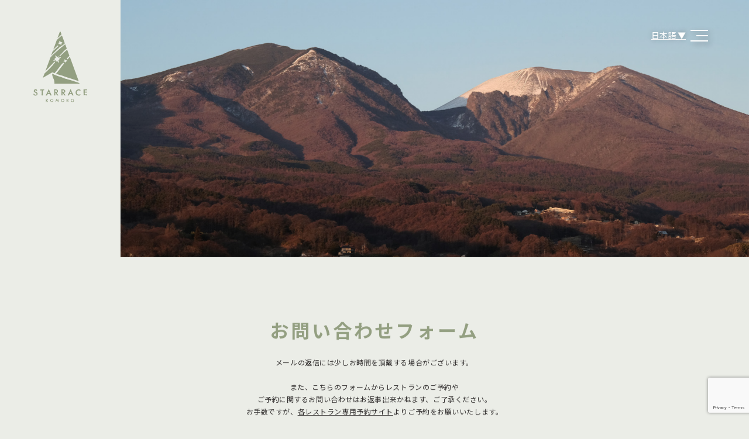

--- FILE ---
content_type: text/html; charset=UTF-8
request_url: https://www.starrace.jp/contact/
body_size: 8537
content:
<!doctype html>
<html dir="ltr" lang="ja"
	prefix="og: https://ogp.me/ns#" >

<head>
	<!-- Google tag (gtag.js) -->
	<script async src="https://www.googletagmanager.com/gtag/js?id=G-8F8SCJMEKY"></script>
	<script>
		window.dataLayer = window.dataLayer || [];

		function gtag() {
			dataLayer.push(arguments);
		}
		gtag('js', new Date());

		gtag('config', 'G-8F8SCJMEKY');
	</script>
	<meta charset="UTF-8">
	<meta name="viewport" content="width=device-width, initial-scale=1">
	<meta name="description" content="長野県小諸市飯綱山公園内のSTARRACE KOMORO(スタラス小諸)は「農業で人と人をつなぎ、ふれあいを生み出す」をコンセプトにしたワイナリー・ショップ棟とレストラン棟を兼ね備える複合施設です。">
	<title>お問い合わせ | STARRACE KOMORO | スタラス小諸</title>

		<!-- All in One SEO 4.3.3 - aioseo.com -->
		<meta name="robots" content="max-image-preview:large" />
		<link rel="canonical" href="https://www.starrace.jp/contact/" />
		<meta name="generator" content="All in One SEO (AIOSEO) 4.3.3 " />
		<meta property="og:locale" content="ja_JP" />
		<meta property="og:site_name" content="STARRACE KOMORO | スタラス小諸 | 長野県小諸市飯綱山公園内のSTARRACE KOMORO(スタラス小諸)は「農業で人と人をつなぎ、触れ合いを生み出す」をコンセプトにしたワイナリー・ショップ棟とレストラン棟を兼ね備える複合施設です。" />
		<meta property="og:type" content="article" />
		<meta property="og:title" content="お問い合わせ | STARRACE KOMORO | スタラス小諸" />
		<meta property="og:url" content="https://www.starrace.jp/contact/" />
		<meta property="og:image" content="https://www.starrace.jp/seh36jy5c8/wp-content/uploads/2023/03/ogp_starrace.png" />
		<meta property="og:image:secure_url" content="https://www.starrace.jp/seh36jy5c8/wp-content/uploads/2023/03/ogp_starrace.png" />
		<meta property="og:image:width" content="1200" />
		<meta property="og:image:height" content="630" />
		<meta property="article:published_time" content="2022-12-16T08:04:47+00:00" />
		<meta property="article:modified_time" content="2023-03-28T06:43:18+00:00" />
		<meta name="twitter:card" content="summary_large_image" />
		<meta name="twitter:title" content="お問い合わせ | STARRACE KOMORO | スタラス小諸" />
		<meta name="twitter:image" content="https://www.starrace.jp/seh36jy5c8/wp-content/uploads/2023/03/ogp_starrace.png" />
		<script type="application/ld+json" class="aioseo-schema">
			{"@context":"https:\/\/schema.org","@graph":[{"@type":"BreadcrumbList","@id":"https:\/\/www.starrace.jp\/contact\/#breadcrumblist","itemListElement":[{"@type":"ListItem","@id":"https:\/\/www.starrace.jp\/#listItem","position":1,"item":{"@type":"WebPage","@id":"https:\/\/www.starrace.jp\/","name":"\u30db\u30fc\u30e0","description":"\u9577\u91ce\u770c\u5c0f\u8af8\u5e02\u98ef\u7db1\u5c71\u516c\u5712\u5185\u306eSTARRACE KOMORO(\u30b9\u30bf\u30e9\u30b9\u5c0f\u8af8)\u306f\u300c\u8fb2\u696d\u3067\u4eba\u3068\u4eba\u3092\u3064\u306a\u304e\u3001\u89e6\u308c\u5408\u3044\u3092\u751f\u307f\u51fa\u3059\u300d\u3092\u30b3\u30f3\u30bb\u30d7\u30c8\u306b\u3057\u305f\u30ef\u30a4\u30ca\u30ea\u30fc\u30fb\u30b7\u30e7\u30c3\u30d7\u68df\u3068\u30ec\u30b9\u30c8\u30e9\u30f3\u68df\u3092\u517c\u306d\u5099\u3048\u308b\u8907\u5408\u65bd\u8a2d\u3067\u3059\u3002","url":"https:\/\/www.starrace.jp\/"},"nextItem":"https:\/\/www.starrace.jp\/contact\/#listItem"},{"@type":"ListItem","@id":"https:\/\/www.starrace.jp\/contact\/#listItem","position":2,"item":{"@type":"WebPage","@id":"https:\/\/www.starrace.jp\/contact\/","name":"\u304a\u554f\u3044\u5408\u308f\u305b","url":"https:\/\/www.starrace.jp\/contact\/"},"previousItem":"https:\/\/www.starrace.jp\/#listItem"}]},{"@type":"Organization","@id":"https:\/\/www.starrace.jp\/#organization","name":"STARRACE KOMORO | \u30b9\u30bf\u30e9\u30b9\u5c0f\u8af8","url":"https:\/\/www.starrace.jp\/","sameAs":["https:\/\/www.instagram.com\/greve.t_komorokkofarm_winery\/","https:\/\/www.youtube.com\/@Greve.t"]},{"@type":"WebPage","@id":"https:\/\/www.starrace.jp\/contact\/#webpage","url":"https:\/\/www.starrace.jp\/contact\/","name":"\u304a\u554f\u3044\u5408\u308f\u305b | STARRACE KOMORO | \u30b9\u30bf\u30e9\u30b9\u5c0f\u8af8","inLanguage":"ja","isPartOf":{"@id":"https:\/\/www.starrace.jp\/#website"},"breadcrumb":{"@id":"https:\/\/www.starrace.jp\/contact\/#breadcrumblist"},"datePublished":"2022-12-16T08:04:47+09:00","dateModified":"2023-03-28T06:43:18+09:00"},{"@type":"WebSite","@id":"https:\/\/www.starrace.jp\/#website","url":"https:\/\/www.starrace.jp\/","name":"STARRACE KOMORO | \u30b9\u30bf\u30e9\u30b9\u5c0f\u8af8","description":"\u9577\u91ce\u770c\u5c0f\u8af8\u5e02\u98ef\u7db1\u5c71\u516c\u5712\u5185\u306eSTARRACE KOMORO(\u30b9\u30bf\u30e9\u30b9\u5c0f\u8af8)\u306f\u300c\u8fb2\u696d\u3067\u4eba\u3068\u4eba\u3092\u3064\u306a\u304e\u3001\u89e6\u308c\u5408\u3044\u3092\u751f\u307f\u51fa\u3059\u300d\u3092\u30b3\u30f3\u30bb\u30d7\u30c8\u306b\u3057\u305f\u30ef\u30a4\u30ca\u30ea\u30fc\u30fb\u30b7\u30e7\u30c3\u30d7\u68df\u3068\u30ec\u30b9\u30c8\u30e9\u30f3\u68df\u3092\u517c\u306d\u5099\u3048\u308b\u8907\u5408\u65bd\u8a2d\u3067\u3059\u3002","inLanguage":"ja","publisher":{"@id":"https:\/\/www.starrace.jp\/#organization"}}]}
		</script>
		<!-- All in One SEO -->

<link rel="alternate" hreflang="ja" href="https://www.starrace.jp/contact/" />
<link rel="alternate" hreflang="en" href="https://www.starrace.jp/en/contact/" />
<link rel="alternate" hreflang="zh-CN" href="https://www.starrace.jp/zh-CN/contact/" />
<link rel="alternate" hreflang="zh-TW" href="https://www.starrace.jp/zh-TW/contact/" />
<link rel='dns-prefetch' href='//www.google.com' />
<link rel='dns-prefetch' href='//cdnjs.cloudflare.com' />
<link rel='dns-prefetch' href='//unpkg.com' />
<script type="text/javascript">
/* <![CDATA[ */
window._wpemojiSettings = {"baseUrl":"https:\/\/s.w.org\/images\/core\/emoji\/14.0.0\/72x72\/","ext":".png","svgUrl":"https:\/\/s.w.org\/images\/core\/emoji\/14.0.0\/svg\/","svgExt":".svg","source":{"concatemoji":"https:\/\/www.starrace.jp\/seh36jy5c8\/wp-includes\/js\/wp-emoji-release.min.js?ver=6.4.7"}};
/*! This file is auto-generated */
!function(i,n){var o,s,e;function c(e){try{var t={supportTests:e,timestamp:(new Date).valueOf()};sessionStorage.setItem(o,JSON.stringify(t))}catch(e){}}function p(e,t,n){e.clearRect(0,0,e.canvas.width,e.canvas.height),e.fillText(t,0,0);var t=new Uint32Array(e.getImageData(0,0,e.canvas.width,e.canvas.height).data),r=(e.clearRect(0,0,e.canvas.width,e.canvas.height),e.fillText(n,0,0),new Uint32Array(e.getImageData(0,0,e.canvas.width,e.canvas.height).data));return t.every(function(e,t){return e===r[t]})}function u(e,t,n){switch(t){case"flag":return n(e,"\ud83c\udff3\ufe0f\u200d\u26a7\ufe0f","\ud83c\udff3\ufe0f\u200b\u26a7\ufe0f")?!1:!n(e,"\ud83c\uddfa\ud83c\uddf3","\ud83c\uddfa\u200b\ud83c\uddf3")&&!n(e,"\ud83c\udff4\udb40\udc67\udb40\udc62\udb40\udc65\udb40\udc6e\udb40\udc67\udb40\udc7f","\ud83c\udff4\u200b\udb40\udc67\u200b\udb40\udc62\u200b\udb40\udc65\u200b\udb40\udc6e\u200b\udb40\udc67\u200b\udb40\udc7f");case"emoji":return!n(e,"\ud83e\udef1\ud83c\udffb\u200d\ud83e\udef2\ud83c\udfff","\ud83e\udef1\ud83c\udffb\u200b\ud83e\udef2\ud83c\udfff")}return!1}function f(e,t,n){var r="undefined"!=typeof WorkerGlobalScope&&self instanceof WorkerGlobalScope?new OffscreenCanvas(300,150):i.createElement("canvas"),a=r.getContext("2d",{willReadFrequently:!0}),o=(a.textBaseline="top",a.font="600 32px Arial",{});return e.forEach(function(e){o[e]=t(a,e,n)}),o}function t(e){var t=i.createElement("script");t.src=e,t.defer=!0,i.head.appendChild(t)}"undefined"!=typeof Promise&&(o="wpEmojiSettingsSupports",s=["flag","emoji"],n.supports={everything:!0,everythingExceptFlag:!0},e=new Promise(function(e){i.addEventListener("DOMContentLoaded",e,{once:!0})}),new Promise(function(t){var n=function(){try{var e=JSON.parse(sessionStorage.getItem(o));if("object"==typeof e&&"number"==typeof e.timestamp&&(new Date).valueOf()<e.timestamp+604800&&"object"==typeof e.supportTests)return e.supportTests}catch(e){}return null}();if(!n){if("undefined"!=typeof Worker&&"undefined"!=typeof OffscreenCanvas&&"undefined"!=typeof URL&&URL.createObjectURL&&"undefined"!=typeof Blob)try{var e="postMessage("+f.toString()+"("+[JSON.stringify(s),u.toString(),p.toString()].join(",")+"));",r=new Blob([e],{type:"text/javascript"}),a=new Worker(URL.createObjectURL(r),{name:"wpTestEmojiSupports"});return void(a.onmessage=function(e){c(n=e.data),a.terminate(),t(n)})}catch(e){}c(n=f(s,u,p))}t(n)}).then(function(e){for(var t in e)n.supports[t]=e[t],n.supports.everything=n.supports.everything&&n.supports[t],"flag"!==t&&(n.supports.everythingExceptFlag=n.supports.everythingExceptFlag&&n.supports[t]);n.supports.everythingExceptFlag=n.supports.everythingExceptFlag&&!n.supports.flag,n.DOMReady=!1,n.readyCallback=function(){n.DOMReady=!0}}).then(function(){return e}).then(function(){var e;n.supports.everything||(n.readyCallback(),(e=n.source||{}).concatemoji?t(e.concatemoji):e.wpemoji&&e.twemoji&&(t(e.twemoji),t(e.wpemoji)))}))}((window,document),window._wpemojiSettings);
/* ]]> */
</script>
<link rel='stylesheet' id='mw-wp-form-css' href='https://www.starrace.jp/seh36jy5c8/wp-content/plugins/mw-wp-form/css/style.css?ver=6.4.7' type='text/css' media='all' />
<link rel='stylesheet' id='sbi_styles-css' href='https://www.starrace.jp/seh36jy5c8/wp-content/plugins/instagram-feed/css/sbi-styles.min.css?ver=6.1.5' type='text/css' media='all' />
<style id='wp-emoji-styles-inline-css' type='text/css'>

	img.wp-smiley, img.emoji {
		display: inline !important;
		border: none !important;
		box-shadow: none !important;
		height: 1em !important;
		width: 1em !important;
		margin: 0 0.07em !important;
		vertical-align: -0.1em !important;
		background: none !important;
		padding: 0 !important;
	}
</style>
<link rel='stylesheet' id='wp-block-library-css' href='https://www.starrace.jp/seh36jy5c8/wp-includes/css/dist/block-library/style.min.css?ver=6.4.7' type='text/css' media='all' />
<style id='classic-theme-styles-inline-css' type='text/css'>
/*! This file is auto-generated */
.wp-block-button__link{color:#fff;background-color:#32373c;border-radius:9999px;box-shadow:none;text-decoration:none;padding:calc(.667em + 2px) calc(1.333em + 2px);font-size:1.125em}.wp-block-file__button{background:#32373c;color:#fff;text-decoration:none}
</style>
<style id='global-styles-inline-css' type='text/css'>
body{--wp--preset--color--black: #000000;--wp--preset--color--cyan-bluish-gray: #abb8c3;--wp--preset--color--white: #ffffff;--wp--preset--color--pale-pink: #f78da7;--wp--preset--color--vivid-red: #cf2e2e;--wp--preset--color--luminous-vivid-orange: #ff6900;--wp--preset--color--luminous-vivid-amber: #fcb900;--wp--preset--color--light-green-cyan: #7bdcb5;--wp--preset--color--vivid-green-cyan: #00d084;--wp--preset--color--pale-cyan-blue: #8ed1fc;--wp--preset--color--vivid-cyan-blue: #0693e3;--wp--preset--color--vivid-purple: #9b51e0;--wp--preset--gradient--vivid-cyan-blue-to-vivid-purple: linear-gradient(135deg,rgba(6,147,227,1) 0%,rgb(155,81,224) 100%);--wp--preset--gradient--light-green-cyan-to-vivid-green-cyan: linear-gradient(135deg,rgb(122,220,180) 0%,rgb(0,208,130) 100%);--wp--preset--gradient--luminous-vivid-amber-to-luminous-vivid-orange: linear-gradient(135deg,rgba(252,185,0,1) 0%,rgba(255,105,0,1) 100%);--wp--preset--gradient--luminous-vivid-orange-to-vivid-red: linear-gradient(135deg,rgba(255,105,0,1) 0%,rgb(207,46,46) 100%);--wp--preset--gradient--very-light-gray-to-cyan-bluish-gray: linear-gradient(135deg,rgb(238,238,238) 0%,rgb(169,184,195) 100%);--wp--preset--gradient--cool-to-warm-spectrum: linear-gradient(135deg,rgb(74,234,220) 0%,rgb(151,120,209) 20%,rgb(207,42,186) 40%,rgb(238,44,130) 60%,rgb(251,105,98) 80%,rgb(254,248,76) 100%);--wp--preset--gradient--blush-light-purple: linear-gradient(135deg,rgb(255,206,236) 0%,rgb(152,150,240) 100%);--wp--preset--gradient--blush-bordeaux: linear-gradient(135deg,rgb(254,205,165) 0%,rgb(254,45,45) 50%,rgb(107,0,62) 100%);--wp--preset--gradient--luminous-dusk: linear-gradient(135deg,rgb(255,203,112) 0%,rgb(199,81,192) 50%,rgb(65,88,208) 100%);--wp--preset--gradient--pale-ocean: linear-gradient(135deg,rgb(255,245,203) 0%,rgb(182,227,212) 50%,rgb(51,167,181) 100%);--wp--preset--gradient--electric-grass: linear-gradient(135deg,rgb(202,248,128) 0%,rgb(113,206,126) 100%);--wp--preset--gradient--midnight: linear-gradient(135deg,rgb(2,3,129) 0%,rgb(40,116,252) 100%);--wp--preset--font-size--small: 13px;--wp--preset--font-size--medium: 20px;--wp--preset--font-size--large: 36px;--wp--preset--font-size--x-large: 42px;--wp--preset--spacing--20: 0.44rem;--wp--preset--spacing--30: 0.67rem;--wp--preset--spacing--40: 1rem;--wp--preset--spacing--50: 1.5rem;--wp--preset--spacing--60: 2.25rem;--wp--preset--spacing--70: 3.38rem;--wp--preset--spacing--80: 5.06rem;--wp--preset--shadow--natural: 6px 6px 9px rgba(0, 0, 0, 0.2);--wp--preset--shadow--deep: 12px 12px 50px rgba(0, 0, 0, 0.4);--wp--preset--shadow--sharp: 6px 6px 0px rgba(0, 0, 0, 0.2);--wp--preset--shadow--outlined: 6px 6px 0px -3px rgba(255, 255, 255, 1), 6px 6px rgba(0, 0, 0, 1);--wp--preset--shadow--crisp: 6px 6px 0px rgba(0, 0, 0, 1);}:where(.is-layout-flex){gap: 0.5em;}:where(.is-layout-grid){gap: 0.5em;}body .is-layout-flow > .alignleft{float: left;margin-inline-start: 0;margin-inline-end: 2em;}body .is-layout-flow > .alignright{float: right;margin-inline-start: 2em;margin-inline-end: 0;}body .is-layout-flow > .aligncenter{margin-left: auto !important;margin-right: auto !important;}body .is-layout-constrained > .alignleft{float: left;margin-inline-start: 0;margin-inline-end: 2em;}body .is-layout-constrained > .alignright{float: right;margin-inline-start: 2em;margin-inline-end: 0;}body .is-layout-constrained > .aligncenter{margin-left: auto !important;margin-right: auto !important;}body .is-layout-constrained > :where(:not(.alignleft):not(.alignright):not(.alignfull)){max-width: var(--wp--style--global--content-size);margin-left: auto !important;margin-right: auto !important;}body .is-layout-constrained > .alignwide{max-width: var(--wp--style--global--wide-size);}body .is-layout-flex{display: flex;}body .is-layout-flex{flex-wrap: wrap;align-items: center;}body .is-layout-flex > *{margin: 0;}body .is-layout-grid{display: grid;}body .is-layout-grid > *{margin: 0;}:where(.wp-block-columns.is-layout-flex){gap: 2em;}:where(.wp-block-columns.is-layout-grid){gap: 2em;}:where(.wp-block-post-template.is-layout-flex){gap: 1.25em;}:where(.wp-block-post-template.is-layout-grid){gap: 1.25em;}.has-black-color{color: var(--wp--preset--color--black) !important;}.has-cyan-bluish-gray-color{color: var(--wp--preset--color--cyan-bluish-gray) !important;}.has-white-color{color: var(--wp--preset--color--white) !important;}.has-pale-pink-color{color: var(--wp--preset--color--pale-pink) !important;}.has-vivid-red-color{color: var(--wp--preset--color--vivid-red) !important;}.has-luminous-vivid-orange-color{color: var(--wp--preset--color--luminous-vivid-orange) !important;}.has-luminous-vivid-amber-color{color: var(--wp--preset--color--luminous-vivid-amber) !important;}.has-light-green-cyan-color{color: var(--wp--preset--color--light-green-cyan) !important;}.has-vivid-green-cyan-color{color: var(--wp--preset--color--vivid-green-cyan) !important;}.has-pale-cyan-blue-color{color: var(--wp--preset--color--pale-cyan-blue) !important;}.has-vivid-cyan-blue-color{color: var(--wp--preset--color--vivid-cyan-blue) !important;}.has-vivid-purple-color{color: var(--wp--preset--color--vivid-purple) !important;}.has-black-background-color{background-color: var(--wp--preset--color--black) !important;}.has-cyan-bluish-gray-background-color{background-color: var(--wp--preset--color--cyan-bluish-gray) !important;}.has-white-background-color{background-color: var(--wp--preset--color--white) !important;}.has-pale-pink-background-color{background-color: var(--wp--preset--color--pale-pink) !important;}.has-vivid-red-background-color{background-color: var(--wp--preset--color--vivid-red) !important;}.has-luminous-vivid-orange-background-color{background-color: var(--wp--preset--color--luminous-vivid-orange) !important;}.has-luminous-vivid-amber-background-color{background-color: var(--wp--preset--color--luminous-vivid-amber) !important;}.has-light-green-cyan-background-color{background-color: var(--wp--preset--color--light-green-cyan) !important;}.has-vivid-green-cyan-background-color{background-color: var(--wp--preset--color--vivid-green-cyan) !important;}.has-pale-cyan-blue-background-color{background-color: var(--wp--preset--color--pale-cyan-blue) !important;}.has-vivid-cyan-blue-background-color{background-color: var(--wp--preset--color--vivid-cyan-blue) !important;}.has-vivid-purple-background-color{background-color: var(--wp--preset--color--vivid-purple) !important;}.has-black-border-color{border-color: var(--wp--preset--color--black) !important;}.has-cyan-bluish-gray-border-color{border-color: var(--wp--preset--color--cyan-bluish-gray) !important;}.has-white-border-color{border-color: var(--wp--preset--color--white) !important;}.has-pale-pink-border-color{border-color: var(--wp--preset--color--pale-pink) !important;}.has-vivid-red-border-color{border-color: var(--wp--preset--color--vivid-red) !important;}.has-luminous-vivid-orange-border-color{border-color: var(--wp--preset--color--luminous-vivid-orange) !important;}.has-luminous-vivid-amber-border-color{border-color: var(--wp--preset--color--luminous-vivid-amber) !important;}.has-light-green-cyan-border-color{border-color: var(--wp--preset--color--light-green-cyan) !important;}.has-vivid-green-cyan-border-color{border-color: var(--wp--preset--color--vivid-green-cyan) !important;}.has-pale-cyan-blue-border-color{border-color: var(--wp--preset--color--pale-cyan-blue) !important;}.has-vivid-cyan-blue-border-color{border-color: var(--wp--preset--color--vivid-cyan-blue) !important;}.has-vivid-purple-border-color{border-color: var(--wp--preset--color--vivid-purple) !important;}.has-vivid-cyan-blue-to-vivid-purple-gradient-background{background: var(--wp--preset--gradient--vivid-cyan-blue-to-vivid-purple) !important;}.has-light-green-cyan-to-vivid-green-cyan-gradient-background{background: var(--wp--preset--gradient--light-green-cyan-to-vivid-green-cyan) !important;}.has-luminous-vivid-amber-to-luminous-vivid-orange-gradient-background{background: var(--wp--preset--gradient--luminous-vivid-amber-to-luminous-vivid-orange) !important;}.has-luminous-vivid-orange-to-vivid-red-gradient-background{background: var(--wp--preset--gradient--luminous-vivid-orange-to-vivid-red) !important;}.has-very-light-gray-to-cyan-bluish-gray-gradient-background{background: var(--wp--preset--gradient--very-light-gray-to-cyan-bluish-gray) !important;}.has-cool-to-warm-spectrum-gradient-background{background: var(--wp--preset--gradient--cool-to-warm-spectrum) !important;}.has-blush-light-purple-gradient-background{background: var(--wp--preset--gradient--blush-light-purple) !important;}.has-blush-bordeaux-gradient-background{background: var(--wp--preset--gradient--blush-bordeaux) !important;}.has-luminous-dusk-gradient-background{background: var(--wp--preset--gradient--luminous-dusk) !important;}.has-pale-ocean-gradient-background{background: var(--wp--preset--gradient--pale-ocean) !important;}.has-electric-grass-gradient-background{background: var(--wp--preset--gradient--electric-grass) !important;}.has-midnight-gradient-background{background: var(--wp--preset--gradient--midnight) !important;}.has-small-font-size{font-size: var(--wp--preset--font-size--small) !important;}.has-medium-font-size{font-size: var(--wp--preset--font-size--medium) !important;}.has-large-font-size{font-size: var(--wp--preset--font-size--large) !important;}.has-x-large-font-size{font-size: var(--wp--preset--font-size--x-large) !important;}
.wp-block-navigation a:where(:not(.wp-element-button)){color: inherit;}
:where(.wp-block-post-template.is-layout-flex){gap: 1.25em;}:where(.wp-block-post-template.is-layout-grid){gap: 1.25em;}
:where(.wp-block-columns.is-layout-flex){gap: 2em;}:where(.wp-block-columns.is-layout-grid){gap: 2em;}
.wp-block-pullquote{font-size: 1.5em;line-height: 1.6;}
</style>
<link rel='stylesheet' id='starrace-style-css' href='https://www.starrace.jp/seh36jy5c8/wp-content/themes/starrace_v2.0/style.css?ver=6.4.7' type='text/css' media='all' />
<link rel='stylesheet' id='theme-reset-css' href='https://unpkg.com/@acab/reset.css?ver=6.4.7' type='text/css' media='all' />
<link rel='stylesheet' id='theme-common-css' href='https://www.starrace.jp/seh36jy5c8/wp-content/themes/starrace_v2.0/css/common.css?ver=6.4.7' type='text/css' media='all' />
<link rel='stylesheet' id='theme-page-css' href='https://www.starrace.jp/seh36jy5c8/wp-content/themes/starrace_v2.0/css/page.css?ver=6.4.7' type='text/css' media='all' />
<link rel='stylesheet' id='theme-page-contact-css' href='https://www.starrace.jp/seh36jy5c8/wp-content/themes/starrace_v2.0/css/contact.css?ver=6.4.7' type='text/css' media='all' />
<script type="text/javascript" src="https://www.starrace.jp/seh36jy5c8/wp-includes/js/jquery/jquery.min.js?ver=3.7.1" id="jquery-core-js"></script>
<script type="text/javascript" src="https://www.starrace.jp/seh36jy5c8/wp-includes/js/jquery/jquery-migrate.min.js?ver=3.4.1" id="jquery-migrate-js"></script>
<link rel="https://api.w.org/" href="https://www.starrace.jp/wp-json/" /><link rel="alternate" type="application/json" href="https://www.starrace.jp/wp-json/wp/v2/pages/12" /><link rel="EditURI" type="application/rsd+xml" title="RSD" href="https://www.starrace.jp/seh36jy5c8/xmlrpc.php?rsd" />
<meta name="generator" content="WordPress 6.4.7" />
<link rel='shortlink' href='https://www.starrace.jp/?p=12' />
<link rel="alternate" type="application/json+oembed" href="https://www.starrace.jp/wp-json/oembed/1.0/embed?url=https%3A%2F%2Fwww.starrace.jp%2Fcontact%2F" />
<link rel="alternate" type="text/xml+oembed" href="https://www.starrace.jp/wp-json/oembed/1.0/embed?url=https%3A%2F%2Fwww.starrace.jp%2Fcontact%2F&#038;format=xml" />
<link rel="icon" href="https://www.starrace.jp/seh36jy5c8/wp-content/uploads/2023/02/cropped-favicon_starrace-32x32.png" sizes="32x32" />
<link rel="icon" href="https://www.starrace.jp/seh36jy5c8/wp-content/uploads/2023/02/cropped-favicon_starrace-192x192.png" sizes="192x192" />
<link rel="apple-touch-icon" href="https://www.starrace.jp/seh36jy5c8/wp-content/uploads/2023/02/cropped-favicon_starrace-180x180.png" />
<meta name="msapplication-TileImage" content="https://www.starrace.jp/seh36jy5c8/wp-content/uploads/2023/02/cropped-favicon_starrace-270x270.png" />
		<script>
		var gt_request_uri = '/contact/';
	</script>
</head>

<body class="page-template page-template-pages page-template-contact page-template-pagescontact-php page page-id-12 page-parent">
	
	<div id="page" class="site">

		<header class="site-header">
			<h1 class="h_logo">
				<a href="https://www.starrace.jp/" rel="home">
					<picture>
						<source srcset="https://www.starrace.jp/seh36jy5c8/wp-content/themes/starrace_v2.0/img/common/h_logo.svg" media="(min-width: 768px)">
						<img src="https://www.starrace.jp/seh36jy5c8/wp-content/themes/starrace_v2.0/img/common/h_logo_sp.svg" alt="STARRACE KOMORO">
					</picture>
				</a>
			</h1>
			<div class="h_ui">
				<div class="h_lang f_lang_switcher notranslate" data-lang-list="default:日本語,en:English,zh-CN:简体中文,zh-TW:繁體中文" data-current-lang="default">
					<button class="h_lang_btn f_lang_switcher--btn" type="button"></button>
					<div class="h_lang_list f_lang_switcher--list"></div>
				</div>
				<button id="js-menu-open" class="h_menu_btn" aria-label="メニュー開く">
					<svg viewBox="0 0 30 30" xmlns="http://www.w3.org/2000/svg">
						<g stroke-width="2">
							<line x1="0" y1="6" x2="30" y2="6" />
							<line x1="10" y1="15" x2="30" y2="15" />
							<line x1="0" y1="24" x2="30" y2="24" />
						</g>
					</svg>
				</button>
			</div>
		</header>

		<nav id="js-menu" class="gnav">
			<div class="gnav_bg"></div>
			<button id="js-menu-close" class="gnav_close" aria-label="メニュー閉じる">
				<span class="gnav_close_icon"></span>
			</button>
			<div class="gnav_inner">
				<div class="gnav_info">
					<figure class="gnav_logo">
						<a href="https://www.starrace.jp/" rel="home">
							<picture>
								<source srcset="https://www.starrace.jp/seh36jy5c8/wp-content/themes/starrace_v2.0/img/common/gnav_logo.svg" media="(min-width: 1024px)">
								<img src="https://www.starrace.jp/seh36jy5c8/wp-content/themes/starrace_v2.0/img/common/h_logo_sp.svg" alt="STARRACE KOMORO">
							</picture>
						</a>
					</figure>
					<p class="gnav_txt">
						長野県小諸市大字諸字東房151-1 <a href="https://goo.gl/maps/vsmqE4QPtJnyFLTHA" target="_blank" rel="noopener"><u>MAP</u></a><br>
						営業時間 9:00-21:00 ※土日祝8:00-
					</p>
					<p class="gnav_copy en">
						© STARRACE KOMORO
					</p>
					<ul class="gnav_sns">
						<li>
							<a href="https://www.instagram.com/greve.t_komorokkofarm_winery/" target="_blank" rel="noopener" aria-label="Instagram">
								<img src="https://www.starrace.jp/seh36jy5c8/wp-content/themes/starrace_v2.0/img/common/gnav_sns_i.svg" alt="Instagram">
							</a>
						</li>
						<li>
							<a href="https://www.youtube.com/@Greve.t" target="_blank" rel="noopener" aria-label="YouTube">
								<img src="https://www.starrace.jp/seh36jy5c8/wp-content/themes/starrace_v2.0/img/common/gnav_sns_yt.svg" alt="YouTube">
							</a>
						</li>
					</ul>
				</div>
				<ul class="gnav_menu">
					<li class="menu-item"><a href="https://www.starrace.jp/about/">施設概要</a></li>
					<li class="menu-item"><a href="https://www.starrace.jp/wineryshop/">ワイナリー・ショップ</a></li>
					<li class="menu-item"><a href="https://www.starrace.jp/restaurant/">フード＆レストラン</a></li>
					<li class="menu-item"><a href="https://www.starrace.jp/tour/">ワイナリー見学・農業体験</a></li>
					<li class="menu-item"><a href="https://www.starrace.jp/access/">アクセス</a></li>
					<li class="menu-item"><a href="https://www.starrace.jp/news/">お知らせ・イベント情報</a></li>
					<li class="menu-item"><a href="https://www.starrace.jp/contact/">お問い合わせ</a></li>
					<li class="menu-item menu-item-sp">
						<p class="gnav_txt">
							長野県小諸市大字諸字東房151-1 <a href="https://goo.gl/maps/vsmqE4QPtJnyFLTHA" target="_blank" rel="noopener"><u>MAP</u></a><br>
							営業時間 9:00-21:00 ※土日祝8:00-
						</p>
						<p class="gnav_copy en">
							© STARRACE KOMORO
						</p>
						<ul class="gnav_sns">
							<li>
								<a href="https://www.instagram.com/greve.t_komorokkofarm_winery/" target="_blank" rel="noopener" aria-label="Instagram">
									<img src="https://www.starrace.jp/seh36jy5c8/wp-content/themes/starrace_v2.0/img/common/gnav_sns_i.svg" alt="Instagram">
								</a>
							</li>
							<li>
								<a href="https://www.youtube.com/@Greve.t" target="_blank" rel="noopener" aria-label="YouTube">
									<img src="https://www.starrace.jp/seh36jy5c8/wp-content/themes/starrace_v2.0/img/common/gnav_sns_yt.svg" alt="YouTube">
								</a>
							</li>
						</ul>
					</li>
				</ul>
			</div>
		</nav>
<main class="site-main">

	<div class="mv">
		<div class="mv_img js-zoomout">
			<picture>
				<source srcset="https://www.starrace.jp/seh36jy5c8/wp-content/themes/starrace_v2.0/img/contact/mv.jpg" media="(min-width: 768px)">
				<img src="https://www.starrace.jp/seh36jy5c8/wp-content/themes/starrace_v2.0/img/contact/mv_sp.jpg" alt="">
			</picture>
		</div>
	</div>

	<div class="page_content">
		<div class="inner js-fadein">
			<div class="page_title_wrap">
				<h2 class="page_title">お問い合わせフォーム</h2>
				<div class="page_summary">
					<p>メールの返信には少しお時間を頂戴する場合がございます。<br>
<br>また、こちらのフォームからレストランのご予約や<br>ご予約に関するお問い合わせはお返事出来かねます、ご了承ください。<br>
					お手数ですが、<a href="https://lit.link/Starraceyoyaku " target="_blank">各レストラン専用予約サイト</a>よりご予約をお願いいたします。
<br><br>お急ぎの場合は、レストランまたは<br>ワイナリーショップへ直接お電話いただきますようお願いいたします。<br>
					</p>
				</div>				
			</div>
			<div class="form_content">
				<div id="mw_wp_form_mw-wp-form-135" class="mw_wp_form mw_wp_form_input  ">
					<form method="post" action="" enctype="multipart/form-data"><dl class="form">
<div>
<dt><label for="name">お名前*</label></dt>
<dd>
<input type="text" name="name" id="name" size="60" value="" />
</dd>
</div>
<div>
<dt><label for="email">メールアドレス*</label></dt>
<dd>
<input type="email" name="email" id="email" size="60" value="" data-conv-half-alphanumeric="true"/>
</dd>
</div>
<div>
<dt><label for="company">会社名</label></dt>
<dd>
<input type="text" name="company" id="company" size="60" value="" />
</dd>
</div>
<div>
<dt><label for="text">お問い合わせ内容*</label></dt>
<dd>
<textarea name="text" id="text" cols="50" rows="5" ></textarea>
</dd>
</div>
</dl>
<p class="privacy_link"><a href="../privacy-policy/" target="_blank" rel="noopener">プライバシーポリシー</a></p>
<p>
<input type="hidden" name="recaptcha-v3" value="" />
<br />
</p>
<div class="submit">
<button type="submit" name="submit" value="send" >送　信</button>
</div>
<input type="hidden" name="mw-wp-form-form-id" value="135" /><input type="hidden" name="mw_wp_form_token" value="c7e1dfed748e8cc9c7627c266f7e269286192c9e7b21163d41e6eaeda3ebda0c" /></form>
				<!-- end .mw_wp_form --></div>
			</div>
		</div>
	</div>

</main>

<footer class="site-footer">
	<div class="f_inner">
		<div class="f_logo">
			<img src="https://www.starrace.jp/seh36jy5c8/wp-content/themes/starrace_v2.0/img/common/f_logo.svg" alt="STARRACE KOMORO">
		</div>
		<ul class="f_sns">
			<li>
				<a href="https://www.instagram.com/greve.t_komorokkofarm_winery/" target="_blank" rel="noopener" aria-label="Instagram">
					<img src="https://www.starrace.jp/seh36jy5c8/wp-content/themes/starrace_v2.0/img/common/sns_i.svg" alt="Instagram">
				</a>
			</li>
			<li>
				<a href="https://www.youtube.com/@Greve.t" target="_blank" rel="noopener" aria-label="YouTube">
					<img src="https://www.starrace.jp/seh36jy5c8/wp-content/themes/starrace_v2.0/img/common/sns_yt.svg" alt="YouTube">
				</a>
			</li>
		</ul>
		<p class="f_copy en">
			© STARRACE KOMORO
		</p>
	</div>
</footer>

</div><!-- #page -->

<!-- Instagram Feed JS -->
<script type="text/javascript">
var sbiajaxurl = "https://www.starrace.jp/seh36jy5c8/wp-admin/admin-ajax.php";
</script>
<script type="text/javascript" src="https://www.starrace.jp/seh36jy5c8/wp-content/plugins/mw-wp-form/js/form.js?ver=6.4.7" id="mw-wp-form-js"></script>
<script type="text/javascript" src="https://www.google.com/recaptcha/api.js?render=6Ldp0TQlAAAAAETfzokDpneotNk1TZzbqehn88Tf&amp;ver=6.4.7" id="recaptcha-script-js"></script>
<script type="text/javascript" id="recaptcha-script-js-after">
/* <![CDATA[ */
grecaptcha.ready(function() {
    grecaptcha.execute('6Ldp0TQlAAAAAETfzokDpneotNk1TZzbqehn88Tf', {
            action: 'homepage'
        }).then(function(token) {
            var recaptchaResponse = jQuery('input[name="recaptcha-v3"]');
            recaptchaResponse.val(token);
        });
    });
/* ]]> */
</script>
<script type="text/javascript" src="https://cdnjs.cloudflare.com/ajax/libs/gsap/3.11.3/gsap.min.js" id="gsap-js-js"></script>
<script type="text/javascript" src="https://cdnjs.cloudflare.com/ajax/libs/gsap/3.11.3/ScrollTrigger.min.js" id="gsap-st-js"></script>
<script type="text/javascript" src="https://www.starrace.jp/seh36jy5c8/wp-content/themes/starrace_v2.0/js/common.js" id="theme-common-js"></script>

</body>

</html>

--- FILE ---
content_type: text/html; charset=utf-8
request_url: https://www.google.com/recaptcha/api2/anchor?ar=1&k=6Ldp0TQlAAAAAETfzokDpneotNk1TZzbqehn88Tf&co=aHR0cHM6Ly93d3cuc3RhcnJhY2UuanA6NDQz&hl=en&v=N67nZn4AqZkNcbeMu4prBgzg&size=invisible&anchor-ms=20000&execute-ms=30000&cb=2qwuleqnr4dr
body_size: 48587
content:
<!DOCTYPE HTML><html dir="ltr" lang="en"><head><meta http-equiv="Content-Type" content="text/html; charset=UTF-8">
<meta http-equiv="X-UA-Compatible" content="IE=edge">
<title>reCAPTCHA</title>
<style type="text/css">
/* cyrillic-ext */
@font-face {
  font-family: 'Roboto';
  font-style: normal;
  font-weight: 400;
  font-stretch: 100%;
  src: url(//fonts.gstatic.com/s/roboto/v48/KFO7CnqEu92Fr1ME7kSn66aGLdTylUAMa3GUBHMdazTgWw.woff2) format('woff2');
  unicode-range: U+0460-052F, U+1C80-1C8A, U+20B4, U+2DE0-2DFF, U+A640-A69F, U+FE2E-FE2F;
}
/* cyrillic */
@font-face {
  font-family: 'Roboto';
  font-style: normal;
  font-weight: 400;
  font-stretch: 100%;
  src: url(//fonts.gstatic.com/s/roboto/v48/KFO7CnqEu92Fr1ME7kSn66aGLdTylUAMa3iUBHMdazTgWw.woff2) format('woff2');
  unicode-range: U+0301, U+0400-045F, U+0490-0491, U+04B0-04B1, U+2116;
}
/* greek-ext */
@font-face {
  font-family: 'Roboto';
  font-style: normal;
  font-weight: 400;
  font-stretch: 100%;
  src: url(//fonts.gstatic.com/s/roboto/v48/KFO7CnqEu92Fr1ME7kSn66aGLdTylUAMa3CUBHMdazTgWw.woff2) format('woff2');
  unicode-range: U+1F00-1FFF;
}
/* greek */
@font-face {
  font-family: 'Roboto';
  font-style: normal;
  font-weight: 400;
  font-stretch: 100%;
  src: url(//fonts.gstatic.com/s/roboto/v48/KFO7CnqEu92Fr1ME7kSn66aGLdTylUAMa3-UBHMdazTgWw.woff2) format('woff2');
  unicode-range: U+0370-0377, U+037A-037F, U+0384-038A, U+038C, U+038E-03A1, U+03A3-03FF;
}
/* math */
@font-face {
  font-family: 'Roboto';
  font-style: normal;
  font-weight: 400;
  font-stretch: 100%;
  src: url(//fonts.gstatic.com/s/roboto/v48/KFO7CnqEu92Fr1ME7kSn66aGLdTylUAMawCUBHMdazTgWw.woff2) format('woff2');
  unicode-range: U+0302-0303, U+0305, U+0307-0308, U+0310, U+0312, U+0315, U+031A, U+0326-0327, U+032C, U+032F-0330, U+0332-0333, U+0338, U+033A, U+0346, U+034D, U+0391-03A1, U+03A3-03A9, U+03B1-03C9, U+03D1, U+03D5-03D6, U+03F0-03F1, U+03F4-03F5, U+2016-2017, U+2034-2038, U+203C, U+2040, U+2043, U+2047, U+2050, U+2057, U+205F, U+2070-2071, U+2074-208E, U+2090-209C, U+20D0-20DC, U+20E1, U+20E5-20EF, U+2100-2112, U+2114-2115, U+2117-2121, U+2123-214F, U+2190, U+2192, U+2194-21AE, U+21B0-21E5, U+21F1-21F2, U+21F4-2211, U+2213-2214, U+2216-22FF, U+2308-230B, U+2310, U+2319, U+231C-2321, U+2336-237A, U+237C, U+2395, U+239B-23B7, U+23D0, U+23DC-23E1, U+2474-2475, U+25AF, U+25B3, U+25B7, U+25BD, U+25C1, U+25CA, U+25CC, U+25FB, U+266D-266F, U+27C0-27FF, U+2900-2AFF, U+2B0E-2B11, U+2B30-2B4C, U+2BFE, U+3030, U+FF5B, U+FF5D, U+1D400-1D7FF, U+1EE00-1EEFF;
}
/* symbols */
@font-face {
  font-family: 'Roboto';
  font-style: normal;
  font-weight: 400;
  font-stretch: 100%;
  src: url(//fonts.gstatic.com/s/roboto/v48/KFO7CnqEu92Fr1ME7kSn66aGLdTylUAMaxKUBHMdazTgWw.woff2) format('woff2');
  unicode-range: U+0001-000C, U+000E-001F, U+007F-009F, U+20DD-20E0, U+20E2-20E4, U+2150-218F, U+2190, U+2192, U+2194-2199, U+21AF, U+21E6-21F0, U+21F3, U+2218-2219, U+2299, U+22C4-22C6, U+2300-243F, U+2440-244A, U+2460-24FF, U+25A0-27BF, U+2800-28FF, U+2921-2922, U+2981, U+29BF, U+29EB, U+2B00-2BFF, U+4DC0-4DFF, U+FFF9-FFFB, U+10140-1018E, U+10190-1019C, U+101A0, U+101D0-101FD, U+102E0-102FB, U+10E60-10E7E, U+1D2C0-1D2D3, U+1D2E0-1D37F, U+1F000-1F0FF, U+1F100-1F1AD, U+1F1E6-1F1FF, U+1F30D-1F30F, U+1F315, U+1F31C, U+1F31E, U+1F320-1F32C, U+1F336, U+1F378, U+1F37D, U+1F382, U+1F393-1F39F, U+1F3A7-1F3A8, U+1F3AC-1F3AF, U+1F3C2, U+1F3C4-1F3C6, U+1F3CA-1F3CE, U+1F3D4-1F3E0, U+1F3ED, U+1F3F1-1F3F3, U+1F3F5-1F3F7, U+1F408, U+1F415, U+1F41F, U+1F426, U+1F43F, U+1F441-1F442, U+1F444, U+1F446-1F449, U+1F44C-1F44E, U+1F453, U+1F46A, U+1F47D, U+1F4A3, U+1F4B0, U+1F4B3, U+1F4B9, U+1F4BB, U+1F4BF, U+1F4C8-1F4CB, U+1F4D6, U+1F4DA, U+1F4DF, U+1F4E3-1F4E6, U+1F4EA-1F4ED, U+1F4F7, U+1F4F9-1F4FB, U+1F4FD-1F4FE, U+1F503, U+1F507-1F50B, U+1F50D, U+1F512-1F513, U+1F53E-1F54A, U+1F54F-1F5FA, U+1F610, U+1F650-1F67F, U+1F687, U+1F68D, U+1F691, U+1F694, U+1F698, U+1F6AD, U+1F6B2, U+1F6B9-1F6BA, U+1F6BC, U+1F6C6-1F6CF, U+1F6D3-1F6D7, U+1F6E0-1F6EA, U+1F6F0-1F6F3, U+1F6F7-1F6FC, U+1F700-1F7FF, U+1F800-1F80B, U+1F810-1F847, U+1F850-1F859, U+1F860-1F887, U+1F890-1F8AD, U+1F8B0-1F8BB, U+1F8C0-1F8C1, U+1F900-1F90B, U+1F93B, U+1F946, U+1F984, U+1F996, U+1F9E9, U+1FA00-1FA6F, U+1FA70-1FA7C, U+1FA80-1FA89, U+1FA8F-1FAC6, U+1FACE-1FADC, U+1FADF-1FAE9, U+1FAF0-1FAF8, U+1FB00-1FBFF;
}
/* vietnamese */
@font-face {
  font-family: 'Roboto';
  font-style: normal;
  font-weight: 400;
  font-stretch: 100%;
  src: url(//fonts.gstatic.com/s/roboto/v48/KFO7CnqEu92Fr1ME7kSn66aGLdTylUAMa3OUBHMdazTgWw.woff2) format('woff2');
  unicode-range: U+0102-0103, U+0110-0111, U+0128-0129, U+0168-0169, U+01A0-01A1, U+01AF-01B0, U+0300-0301, U+0303-0304, U+0308-0309, U+0323, U+0329, U+1EA0-1EF9, U+20AB;
}
/* latin-ext */
@font-face {
  font-family: 'Roboto';
  font-style: normal;
  font-weight: 400;
  font-stretch: 100%;
  src: url(//fonts.gstatic.com/s/roboto/v48/KFO7CnqEu92Fr1ME7kSn66aGLdTylUAMa3KUBHMdazTgWw.woff2) format('woff2');
  unicode-range: U+0100-02BA, U+02BD-02C5, U+02C7-02CC, U+02CE-02D7, U+02DD-02FF, U+0304, U+0308, U+0329, U+1D00-1DBF, U+1E00-1E9F, U+1EF2-1EFF, U+2020, U+20A0-20AB, U+20AD-20C0, U+2113, U+2C60-2C7F, U+A720-A7FF;
}
/* latin */
@font-face {
  font-family: 'Roboto';
  font-style: normal;
  font-weight: 400;
  font-stretch: 100%;
  src: url(//fonts.gstatic.com/s/roboto/v48/KFO7CnqEu92Fr1ME7kSn66aGLdTylUAMa3yUBHMdazQ.woff2) format('woff2');
  unicode-range: U+0000-00FF, U+0131, U+0152-0153, U+02BB-02BC, U+02C6, U+02DA, U+02DC, U+0304, U+0308, U+0329, U+2000-206F, U+20AC, U+2122, U+2191, U+2193, U+2212, U+2215, U+FEFF, U+FFFD;
}
/* cyrillic-ext */
@font-face {
  font-family: 'Roboto';
  font-style: normal;
  font-weight: 500;
  font-stretch: 100%;
  src: url(//fonts.gstatic.com/s/roboto/v48/KFO7CnqEu92Fr1ME7kSn66aGLdTylUAMa3GUBHMdazTgWw.woff2) format('woff2');
  unicode-range: U+0460-052F, U+1C80-1C8A, U+20B4, U+2DE0-2DFF, U+A640-A69F, U+FE2E-FE2F;
}
/* cyrillic */
@font-face {
  font-family: 'Roboto';
  font-style: normal;
  font-weight: 500;
  font-stretch: 100%;
  src: url(//fonts.gstatic.com/s/roboto/v48/KFO7CnqEu92Fr1ME7kSn66aGLdTylUAMa3iUBHMdazTgWw.woff2) format('woff2');
  unicode-range: U+0301, U+0400-045F, U+0490-0491, U+04B0-04B1, U+2116;
}
/* greek-ext */
@font-face {
  font-family: 'Roboto';
  font-style: normal;
  font-weight: 500;
  font-stretch: 100%;
  src: url(//fonts.gstatic.com/s/roboto/v48/KFO7CnqEu92Fr1ME7kSn66aGLdTylUAMa3CUBHMdazTgWw.woff2) format('woff2');
  unicode-range: U+1F00-1FFF;
}
/* greek */
@font-face {
  font-family: 'Roboto';
  font-style: normal;
  font-weight: 500;
  font-stretch: 100%;
  src: url(//fonts.gstatic.com/s/roboto/v48/KFO7CnqEu92Fr1ME7kSn66aGLdTylUAMa3-UBHMdazTgWw.woff2) format('woff2');
  unicode-range: U+0370-0377, U+037A-037F, U+0384-038A, U+038C, U+038E-03A1, U+03A3-03FF;
}
/* math */
@font-face {
  font-family: 'Roboto';
  font-style: normal;
  font-weight: 500;
  font-stretch: 100%;
  src: url(//fonts.gstatic.com/s/roboto/v48/KFO7CnqEu92Fr1ME7kSn66aGLdTylUAMawCUBHMdazTgWw.woff2) format('woff2');
  unicode-range: U+0302-0303, U+0305, U+0307-0308, U+0310, U+0312, U+0315, U+031A, U+0326-0327, U+032C, U+032F-0330, U+0332-0333, U+0338, U+033A, U+0346, U+034D, U+0391-03A1, U+03A3-03A9, U+03B1-03C9, U+03D1, U+03D5-03D6, U+03F0-03F1, U+03F4-03F5, U+2016-2017, U+2034-2038, U+203C, U+2040, U+2043, U+2047, U+2050, U+2057, U+205F, U+2070-2071, U+2074-208E, U+2090-209C, U+20D0-20DC, U+20E1, U+20E5-20EF, U+2100-2112, U+2114-2115, U+2117-2121, U+2123-214F, U+2190, U+2192, U+2194-21AE, U+21B0-21E5, U+21F1-21F2, U+21F4-2211, U+2213-2214, U+2216-22FF, U+2308-230B, U+2310, U+2319, U+231C-2321, U+2336-237A, U+237C, U+2395, U+239B-23B7, U+23D0, U+23DC-23E1, U+2474-2475, U+25AF, U+25B3, U+25B7, U+25BD, U+25C1, U+25CA, U+25CC, U+25FB, U+266D-266F, U+27C0-27FF, U+2900-2AFF, U+2B0E-2B11, U+2B30-2B4C, U+2BFE, U+3030, U+FF5B, U+FF5D, U+1D400-1D7FF, U+1EE00-1EEFF;
}
/* symbols */
@font-face {
  font-family: 'Roboto';
  font-style: normal;
  font-weight: 500;
  font-stretch: 100%;
  src: url(//fonts.gstatic.com/s/roboto/v48/KFO7CnqEu92Fr1ME7kSn66aGLdTylUAMaxKUBHMdazTgWw.woff2) format('woff2');
  unicode-range: U+0001-000C, U+000E-001F, U+007F-009F, U+20DD-20E0, U+20E2-20E4, U+2150-218F, U+2190, U+2192, U+2194-2199, U+21AF, U+21E6-21F0, U+21F3, U+2218-2219, U+2299, U+22C4-22C6, U+2300-243F, U+2440-244A, U+2460-24FF, U+25A0-27BF, U+2800-28FF, U+2921-2922, U+2981, U+29BF, U+29EB, U+2B00-2BFF, U+4DC0-4DFF, U+FFF9-FFFB, U+10140-1018E, U+10190-1019C, U+101A0, U+101D0-101FD, U+102E0-102FB, U+10E60-10E7E, U+1D2C0-1D2D3, U+1D2E0-1D37F, U+1F000-1F0FF, U+1F100-1F1AD, U+1F1E6-1F1FF, U+1F30D-1F30F, U+1F315, U+1F31C, U+1F31E, U+1F320-1F32C, U+1F336, U+1F378, U+1F37D, U+1F382, U+1F393-1F39F, U+1F3A7-1F3A8, U+1F3AC-1F3AF, U+1F3C2, U+1F3C4-1F3C6, U+1F3CA-1F3CE, U+1F3D4-1F3E0, U+1F3ED, U+1F3F1-1F3F3, U+1F3F5-1F3F7, U+1F408, U+1F415, U+1F41F, U+1F426, U+1F43F, U+1F441-1F442, U+1F444, U+1F446-1F449, U+1F44C-1F44E, U+1F453, U+1F46A, U+1F47D, U+1F4A3, U+1F4B0, U+1F4B3, U+1F4B9, U+1F4BB, U+1F4BF, U+1F4C8-1F4CB, U+1F4D6, U+1F4DA, U+1F4DF, U+1F4E3-1F4E6, U+1F4EA-1F4ED, U+1F4F7, U+1F4F9-1F4FB, U+1F4FD-1F4FE, U+1F503, U+1F507-1F50B, U+1F50D, U+1F512-1F513, U+1F53E-1F54A, U+1F54F-1F5FA, U+1F610, U+1F650-1F67F, U+1F687, U+1F68D, U+1F691, U+1F694, U+1F698, U+1F6AD, U+1F6B2, U+1F6B9-1F6BA, U+1F6BC, U+1F6C6-1F6CF, U+1F6D3-1F6D7, U+1F6E0-1F6EA, U+1F6F0-1F6F3, U+1F6F7-1F6FC, U+1F700-1F7FF, U+1F800-1F80B, U+1F810-1F847, U+1F850-1F859, U+1F860-1F887, U+1F890-1F8AD, U+1F8B0-1F8BB, U+1F8C0-1F8C1, U+1F900-1F90B, U+1F93B, U+1F946, U+1F984, U+1F996, U+1F9E9, U+1FA00-1FA6F, U+1FA70-1FA7C, U+1FA80-1FA89, U+1FA8F-1FAC6, U+1FACE-1FADC, U+1FADF-1FAE9, U+1FAF0-1FAF8, U+1FB00-1FBFF;
}
/* vietnamese */
@font-face {
  font-family: 'Roboto';
  font-style: normal;
  font-weight: 500;
  font-stretch: 100%;
  src: url(//fonts.gstatic.com/s/roboto/v48/KFO7CnqEu92Fr1ME7kSn66aGLdTylUAMa3OUBHMdazTgWw.woff2) format('woff2');
  unicode-range: U+0102-0103, U+0110-0111, U+0128-0129, U+0168-0169, U+01A0-01A1, U+01AF-01B0, U+0300-0301, U+0303-0304, U+0308-0309, U+0323, U+0329, U+1EA0-1EF9, U+20AB;
}
/* latin-ext */
@font-face {
  font-family: 'Roboto';
  font-style: normal;
  font-weight: 500;
  font-stretch: 100%;
  src: url(//fonts.gstatic.com/s/roboto/v48/KFO7CnqEu92Fr1ME7kSn66aGLdTylUAMa3KUBHMdazTgWw.woff2) format('woff2');
  unicode-range: U+0100-02BA, U+02BD-02C5, U+02C7-02CC, U+02CE-02D7, U+02DD-02FF, U+0304, U+0308, U+0329, U+1D00-1DBF, U+1E00-1E9F, U+1EF2-1EFF, U+2020, U+20A0-20AB, U+20AD-20C0, U+2113, U+2C60-2C7F, U+A720-A7FF;
}
/* latin */
@font-face {
  font-family: 'Roboto';
  font-style: normal;
  font-weight: 500;
  font-stretch: 100%;
  src: url(//fonts.gstatic.com/s/roboto/v48/KFO7CnqEu92Fr1ME7kSn66aGLdTylUAMa3yUBHMdazQ.woff2) format('woff2');
  unicode-range: U+0000-00FF, U+0131, U+0152-0153, U+02BB-02BC, U+02C6, U+02DA, U+02DC, U+0304, U+0308, U+0329, U+2000-206F, U+20AC, U+2122, U+2191, U+2193, U+2212, U+2215, U+FEFF, U+FFFD;
}
/* cyrillic-ext */
@font-face {
  font-family: 'Roboto';
  font-style: normal;
  font-weight: 900;
  font-stretch: 100%;
  src: url(//fonts.gstatic.com/s/roboto/v48/KFO7CnqEu92Fr1ME7kSn66aGLdTylUAMa3GUBHMdazTgWw.woff2) format('woff2');
  unicode-range: U+0460-052F, U+1C80-1C8A, U+20B4, U+2DE0-2DFF, U+A640-A69F, U+FE2E-FE2F;
}
/* cyrillic */
@font-face {
  font-family: 'Roboto';
  font-style: normal;
  font-weight: 900;
  font-stretch: 100%;
  src: url(//fonts.gstatic.com/s/roboto/v48/KFO7CnqEu92Fr1ME7kSn66aGLdTylUAMa3iUBHMdazTgWw.woff2) format('woff2');
  unicode-range: U+0301, U+0400-045F, U+0490-0491, U+04B0-04B1, U+2116;
}
/* greek-ext */
@font-face {
  font-family: 'Roboto';
  font-style: normal;
  font-weight: 900;
  font-stretch: 100%;
  src: url(//fonts.gstatic.com/s/roboto/v48/KFO7CnqEu92Fr1ME7kSn66aGLdTylUAMa3CUBHMdazTgWw.woff2) format('woff2');
  unicode-range: U+1F00-1FFF;
}
/* greek */
@font-face {
  font-family: 'Roboto';
  font-style: normal;
  font-weight: 900;
  font-stretch: 100%;
  src: url(//fonts.gstatic.com/s/roboto/v48/KFO7CnqEu92Fr1ME7kSn66aGLdTylUAMa3-UBHMdazTgWw.woff2) format('woff2');
  unicode-range: U+0370-0377, U+037A-037F, U+0384-038A, U+038C, U+038E-03A1, U+03A3-03FF;
}
/* math */
@font-face {
  font-family: 'Roboto';
  font-style: normal;
  font-weight: 900;
  font-stretch: 100%;
  src: url(//fonts.gstatic.com/s/roboto/v48/KFO7CnqEu92Fr1ME7kSn66aGLdTylUAMawCUBHMdazTgWw.woff2) format('woff2');
  unicode-range: U+0302-0303, U+0305, U+0307-0308, U+0310, U+0312, U+0315, U+031A, U+0326-0327, U+032C, U+032F-0330, U+0332-0333, U+0338, U+033A, U+0346, U+034D, U+0391-03A1, U+03A3-03A9, U+03B1-03C9, U+03D1, U+03D5-03D6, U+03F0-03F1, U+03F4-03F5, U+2016-2017, U+2034-2038, U+203C, U+2040, U+2043, U+2047, U+2050, U+2057, U+205F, U+2070-2071, U+2074-208E, U+2090-209C, U+20D0-20DC, U+20E1, U+20E5-20EF, U+2100-2112, U+2114-2115, U+2117-2121, U+2123-214F, U+2190, U+2192, U+2194-21AE, U+21B0-21E5, U+21F1-21F2, U+21F4-2211, U+2213-2214, U+2216-22FF, U+2308-230B, U+2310, U+2319, U+231C-2321, U+2336-237A, U+237C, U+2395, U+239B-23B7, U+23D0, U+23DC-23E1, U+2474-2475, U+25AF, U+25B3, U+25B7, U+25BD, U+25C1, U+25CA, U+25CC, U+25FB, U+266D-266F, U+27C0-27FF, U+2900-2AFF, U+2B0E-2B11, U+2B30-2B4C, U+2BFE, U+3030, U+FF5B, U+FF5D, U+1D400-1D7FF, U+1EE00-1EEFF;
}
/* symbols */
@font-face {
  font-family: 'Roboto';
  font-style: normal;
  font-weight: 900;
  font-stretch: 100%;
  src: url(//fonts.gstatic.com/s/roboto/v48/KFO7CnqEu92Fr1ME7kSn66aGLdTylUAMaxKUBHMdazTgWw.woff2) format('woff2');
  unicode-range: U+0001-000C, U+000E-001F, U+007F-009F, U+20DD-20E0, U+20E2-20E4, U+2150-218F, U+2190, U+2192, U+2194-2199, U+21AF, U+21E6-21F0, U+21F3, U+2218-2219, U+2299, U+22C4-22C6, U+2300-243F, U+2440-244A, U+2460-24FF, U+25A0-27BF, U+2800-28FF, U+2921-2922, U+2981, U+29BF, U+29EB, U+2B00-2BFF, U+4DC0-4DFF, U+FFF9-FFFB, U+10140-1018E, U+10190-1019C, U+101A0, U+101D0-101FD, U+102E0-102FB, U+10E60-10E7E, U+1D2C0-1D2D3, U+1D2E0-1D37F, U+1F000-1F0FF, U+1F100-1F1AD, U+1F1E6-1F1FF, U+1F30D-1F30F, U+1F315, U+1F31C, U+1F31E, U+1F320-1F32C, U+1F336, U+1F378, U+1F37D, U+1F382, U+1F393-1F39F, U+1F3A7-1F3A8, U+1F3AC-1F3AF, U+1F3C2, U+1F3C4-1F3C6, U+1F3CA-1F3CE, U+1F3D4-1F3E0, U+1F3ED, U+1F3F1-1F3F3, U+1F3F5-1F3F7, U+1F408, U+1F415, U+1F41F, U+1F426, U+1F43F, U+1F441-1F442, U+1F444, U+1F446-1F449, U+1F44C-1F44E, U+1F453, U+1F46A, U+1F47D, U+1F4A3, U+1F4B0, U+1F4B3, U+1F4B9, U+1F4BB, U+1F4BF, U+1F4C8-1F4CB, U+1F4D6, U+1F4DA, U+1F4DF, U+1F4E3-1F4E6, U+1F4EA-1F4ED, U+1F4F7, U+1F4F9-1F4FB, U+1F4FD-1F4FE, U+1F503, U+1F507-1F50B, U+1F50D, U+1F512-1F513, U+1F53E-1F54A, U+1F54F-1F5FA, U+1F610, U+1F650-1F67F, U+1F687, U+1F68D, U+1F691, U+1F694, U+1F698, U+1F6AD, U+1F6B2, U+1F6B9-1F6BA, U+1F6BC, U+1F6C6-1F6CF, U+1F6D3-1F6D7, U+1F6E0-1F6EA, U+1F6F0-1F6F3, U+1F6F7-1F6FC, U+1F700-1F7FF, U+1F800-1F80B, U+1F810-1F847, U+1F850-1F859, U+1F860-1F887, U+1F890-1F8AD, U+1F8B0-1F8BB, U+1F8C0-1F8C1, U+1F900-1F90B, U+1F93B, U+1F946, U+1F984, U+1F996, U+1F9E9, U+1FA00-1FA6F, U+1FA70-1FA7C, U+1FA80-1FA89, U+1FA8F-1FAC6, U+1FACE-1FADC, U+1FADF-1FAE9, U+1FAF0-1FAF8, U+1FB00-1FBFF;
}
/* vietnamese */
@font-face {
  font-family: 'Roboto';
  font-style: normal;
  font-weight: 900;
  font-stretch: 100%;
  src: url(//fonts.gstatic.com/s/roboto/v48/KFO7CnqEu92Fr1ME7kSn66aGLdTylUAMa3OUBHMdazTgWw.woff2) format('woff2');
  unicode-range: U+0102-0103, U+0110-0111, U+0128-0129, U+0168-0169, U+01A0-01A1, U+01AF-01B0, U+0300-0301, U+0303-0304, U+0308-0309, U+0323, U+0329, U+1EA0-1EF9, U+20AB;
}
/* latin-ext */
@font-face {
  font-family: 'Roboto';
  font-style: normal;
  font-weight: 900;
  font-stretch: 100%;
  src: url(//fonts.gstatic.com/s/roboto/v48/KFO7CnqEu92Fr1ME7kSn66aGLdTylUAMa3KUBHMdazTgWw.woff2) format('woff2');
  unicode-range: U+0100-02BA, U+02BD-02C5, U+02C7-02CC, U+02CE-02D7, U+02DD-02FF, U+0304, U+0308, U+0329, U+1D00-1DBF, U+1E00-1E9F, U+1EF2-1EFF, U+2020, U+20A0-20AB, U+20AD-20C0, U+2113, U+2C60-2C7F, U+A720-A7FF;
}
/* latin */
@font-face {
  font-family: 'Roboto';
  font-style: normal;
  font-weight: 900;
  font-stretch: 100%;
  src: url(//fonts.gstatic.com/s/roboto/v48/KFO7CnqEu92Fr1ME7kSn66aGLdTylUAMa3yUBHMdazQ.woff2) format('woff2');
  unicode-range: U+0000-00FF, U+0131, U+0152-0153, U+02BB-02BC, U+02C6, U+02DA, U+02DC, U+0304, U+0308, U+0329, U+2000-206F, U+20AC, U+2122, U+2191, U+2193, U+2212, U+2215, U+FEFF, U+FFFD;
}

</style>
<link rel="stylesheet" type="text/css" href="https://www.gstatic.com/recaptcha/releases/N67nZn4AqZkNcbeMu4prBgzg/styles__ltr.css">
<script nonce="wDcSUcb9Uj2eWgIlx8m3-Q" type="text/javascript">window['__recaptcha_api'] = 'https://www.google.com/recaptcha/api2/';</script>
<script type="text/javascript" src="https://www.gstatic.com/recaptcha/releases/N67nZn4AqZkNcbeMu4prBgzg/recaptcha__en.js" nonce="wDcSUcb9Uj2eWgIlx8m3-Q">
      
    </script></head>
<body><div id="rc-anchor-alert" class="rc-anchor-alert"></div>
<input type="hidden" id="recaptcha-token" value="[base64]">
<script type="text/javascript" nonce="wDcSUcb9Uj2eWgIlx8m3-Q">
      recaptcha.anchor.Main.init("[\x22ainput\x22,[\x22bgdata\x22,\x22\x22,\[base64]/[base64]/[base64]/ZyhXLGgpOnEoW04sMjEsbF0sVywwKSxoKSxmYWxzZSxmYWxzZSl9Y2F0Y2goayl7RygzNTgsVyk/[base64]/[base64]/[base64]/[base64]/[base64]/[base64]/[base64]/bmV3IEJbT10oRFswXSk6dz09Mj9uZXcgQltPXShEWzBdLERbMV0pOnc9PTM/bmV3IEJbT10oRFswXSxEWzFdLERbMl0pOnc9PTQ/[base64]/[base64]/[base64]/[base64]/[base64]\\u003d\x22,\[base64]\\u003d\\u003d\x22,\x22w6Ziw44Cw6rDsTbCiDUdwokpbwbDrcK+MTTDoMKlPyfCr8OEb8K0SRzDiMKEw6HCjVsDM8O0w6zCmx85w5RhwrjDgAcRw5o8aAlofcOawqlDw5A2w7crA2lrw78+wqRoVGgIPcO0w6TDoXBew4l/fQgcSnXDvMKjw55Ue8OTD8OfMcORHsKWwrHChwoXw4nCkcKfJMKDw6FyGsOjXxVoEEN1wrR0wrJ8KsO7J2HDjxwFG8OPwq/DmcKAw7I/Dz7Ds8OvQ0FnN8KowoTCoMK3w4rDp8OGwpXDscOnw6vChV5lRcKpwpk9ezwFw5HDtB7DrcOTw63DosOrcsOawrzCvMKxwoHCjQ5fwpM3f8OZwrlmwqJOw7LDrMOxLUvCkVrCuDpIwpQFAcORwpvDhMKEY8Orw5vCkMKAw75qADXDgMK3wr/CqMOdbGHDuFN8wrLDviMCw4XCln/Ci2NHcGlXQMOeHHN6VEHDs37Cv8Oywq7ClcOWKF/Ci0HCsjkiXxHCtsOMw7lnw5FBwr5Jwq5qYBPCmmbDnsOtc8ONKcKXQSApwrzCimkHw7rCgGrCrsOmT8O4bQ3CpMOBwr7DssKMw4oBw6zCjMOSwrHCjmJ/wrhSN2rDg8Krw4rCr8KQThkYNy0cwqkpRsK3wpNMKsODwqrDocOZwobDmMKjw5ZZw67DtsOFw55xwrtnwqTCkwAxV8K/bXVQwrjDrsO3wqBHw4pqw4DDvTAxacK9GMOtI1wuKnFqKk8/QwXCownDowTCkcKawqchwpDDvMOhUFUNbSt9wq1tLMOZwpfDtMO0wodnY8KEw5IUZsOEwqYQasOzAUDCmsKleBTCqsO7DlE6GcO+w4B0eidTMXLCs8OAXkAsFiLCkUcMw4PCpQZ/[base64]/Du8OgwqHDu8OiKcKow7bDo0DClMO7fMK9wrUdAz3DlcOEJsO9wqZewqd5w6UVEsKrX0hcwop6w4w8DsKyw6LDj3YKXMOKWiZ7wonDscOKwqYlw7g3w6kJwq7DpcKQZcOgHMOawq5owqnCv1LCg8ORKWZtQMOSBcKgXmxES23CpsOUQsKsw4AVJ8KQwpVwwoVcwqp/[base64]/Cgx3DmsKzwqDCtybDpMKLTRRYQgvChWzDksOsDcKSUH3CmcKlIXUyasOpQ27CnMKBYcOww4N5TVpMw6XDpcKnwpfDrQYOwoPDoMKjNMKJE8OSaA/DjjxCdBzDrFPCsgvChyU+wqFrBMOXw4RdEMO4csKAMsOIwowbDRvDgcK2w7ZdAcOZwq1swrHDpz5qw4fDuRxuRFB0JTnCicKcw4VewqzCsMKCw7RswpfDmnwbw684UsKPSsOYUMKowojCusK9DDTCpWEUwp0zwoYuwrU2w79xDcKaw6/ChjIGAcOuJ3HCo8KsOUvDjnNQT3jCoQbDs37DnMKmw5NKwppeLTHDmDsMwqrCocKYw6Q0S8K0fAjDtz7DgMO0w5oVcMOTw4gtXMKqworCpMK0w6/DnMKiwodOw6AwQMONwrkBwrnCqBocBcKTw4DDhTlewpnClMOYBCtKw6c+wpzCgMKvwpk7IcK3w6U6wo/CssObMMKgRMOqw74QETvCvsO4w4ltFRjDgmfCgXYMwoDChk0xwqnCs8OuL8ODIA0cwpjDj8KIJUTDh8KBfFbDgUzDvxDDmSM1AcOOP8KcSMO5w4V/w70BwobCnMKTwr/CpGnCq8OvwrAJwovDu1/DhFpMOw85QDrCnsKgwo0CA8KiwpVUwqwRwokFf8KawrXCncOzdi11P8KTwrF7w5DCkQRfKMOnZjvChMOlFMKvfsKcw75Bw5RQcsOAPsO9PcOWw4/DrsKNw7rCnMKuBWjClcOzwr17wpnDlHEBw6Zqwq3Dj0YLwojCpmFgwpnDssKXP1QkFsK3w6duMXbDolzDncKbwpkfwo/[base64]/CCNYwqpRYcKEwohsw6RFw53Ch21AOMOnwrIrw7cXw4zCisO5wqDCicOcVcK1ZF8iw6drS8OowoLChi7CtsKDwrXCi8KaUyPDqBDCgMKobMO4CX4xEmghw7vDl8ORw5AnwoFIw6diw6hAGmhBKmEpwqPChUBmHsOHwovCisKYVwnDh8KtTUgEwq5pFsOSw4/[base64]/Cu8KXSsKZw7bChsKGOcOROXzCsgNRwp9NRA/[base64]/[base64]/DtnMrJ8KsP8OQHnrDqgjDmMKcw7hew6IDWT/[base64]/dzTCkxDClcO5wohmw7TCicK5R8KYwqkkJAh0wqnDoMKGexBeIcOBXcOeJELDiMOBwp97T8OFGDEXwq7CocOofMKDw5/Cmh3Cv24AfwQlVXvDksKKwqnCs0YVZMO9PcOow6zDsMO7dsOrwrINHMOSwrsVwp1Nw6bCpsKaV8KMwqnDhcOsAMKaw4/[base64]/[base64]/DgcKvNm3DvTjDr2TCty5nwr3ClykEZ8Kqw71GP8K8EDl5Xw1uCsKhwpHDhMKQwqfCkMKQWMKGJnMEbMKNZkYDwrXDtsOfw5rDlMOfw5oFw6xrcsOewpnDgF/DoF8iw4dzw5ZJwq/CmUQbDEpgwotbw7fCsMKBa0x4ccOAw4J+OENXwoldw4ALL3kwwoPCqH/Dk002Z8KmcBnCmMOQGHV2HGnDqMOkwqXCvCwkYcO/w6bCg2VRLXXCoRLDrV8vwp85DsODworCoMK3DXw7w6LCkg7CtjFCwrcaw5rCi0YRWRoSw6HCv8KKMsKmUxPDkE/[base64]/[base64]/w79LeDDDqcO3w5MOY8KjXwbCjcOrwqLDnMO7ChvChhldTMKHw6vCsWXCjUrClzXClMKLaMOYw7l4fMOQVyAZYcORw5vCqsKNwrJnCFrCnsOswq7Cn0bDjEDDvmN+ZMONV8OJw5PCoMOuwo/CqyvDiMKZGMKiDkDCpsKpwoduHFHDmhnCtcKbSiUrw5tXwr8Kw5RSw4HDpsOyJcOWwrDDpcOzbk88w6UowqIAccO3WlNbwr8Lw6HCmcKXIyQDLMKQwoPCl8OPwr/DnyEkBMO0OsKCXgk4VnrDmAgWw7XDoMO6wrjCmcKFw6HDlcKuw6Q6wpDDt0g/wqMsDANDXMOlw6XDmDjDgijDsi9Hw4TCksOTE2jCqyVDVwvCrwvCkwoDwotAw4bDm8OPw6nDo07DlsKiw5PCq8K0w7djK8K4IcOIE3lWGntAacOjw5NywrRvwp1dw5wLwrVHw70Vw6/DjMO+PC5Uwr18ZhrDlsK5GcKqw5nCssK+I8OPCynDuTDCscKgTRTDhMOnwqDDs8KyOcOUd8O0PcKeYhnDsMK/fBAuwqVGM8ORwrcNwrXDtsKtGiVew7MkGcO4b8OmD2XDrUjCucOyecO6XcKsCcKEHCIQw4x2w5gpw7pCIcOHwqzCrx7DnsObwoDDjMKlwq/CqMOfw63DssOHwqzDgDkzCn1oWMKIwqs/XVjCgzjDoA7Cu8KxDcKgw4UAQsKyAMKhYsKecklZMsOwIkhzPTzCvSvDphJxMcO8w4DDicKtw40+NS/DrFAMwr/DgxjCl1hIwo3DmcKfCRvDg1bCjcO6A0XDq1zCjcOFG8OXZ8KQw53DpcKfwpUsw7TCj8OMfgbCkSTCq0vCuGFAw5HDumAKRHImC8OtQ8Ktw4fDnsKYBcOcwrMyMMKwwp3DtcKTw6/DvsKgwpfDqh3CnBrDsmdYOlzDsx7CtiHCpMOzfsKWUUx/JVDCuMOVP1HDhsOgw7PDuMKgHngfwr/DjxLDg8KCw6kjw7gPFMKdFMKybcKSERnDhk/[base64]/[base64]/IMOowrFAYnxDw5fDhmDCg8KUSTBvwoHCojMlTMOcAQUvMixrCMKMwrLDvMKAUsKswrvDuULDjgbCpHUmw5HCkX/DmjPDh8KNZ1B/w7bDrUHDjH/Ck8KSeRoPVMKNw4NsKyTDssKvw6fChMKWU8OgwpAsZhA+UnLCqSzChMK5FsKfaj/ChGxWLsK6wpJzw6B7wo/ClsOSwrzCgMKyAMOQYDDDtcOqwqfCulVNwrA0RMKLw7xIGsOZYVfCsHLCkCgLI8KZdVrDjsOswqjChxPDkDvDtcKjXjJewojDgn/Cg2TCtmNtd8KJG8KpHRvCpMKfwqjDhcO5ZgjDgTYvQcOpSMOuwpZhwq/DgMOcAsKVw5LCvxXDoCnCmmcuUMKAX3AwwpHCmFhqVMO5wr/Cq0XDsyQJwqJ1wqM2Dk/CqxPDik7DoRDDmlzDiRzCucOdwoIfw4IEw5nCpE9vwo9/woPCkFHCpMKHw5DDtsOjQsOMwr4nLj5yw7DCv8O/w59zw7zClsKQOADDih3DnlfCh8OnccOyw4Zww68Ewr5ww5gtw649w4PDlMKpWMORwpXDusKaR8OqR8K6KMKhC8OkwpHCjnIXw4AJwpw4wqHDoUfDuU3CtyHDqkfDkgjCrx4mVxs/w4PCiDnDpcKACB03KDrDj8KoGCLDrTDDnRHCu8KMw6fDlMKSakPDqRB0woMiw5B3woBYwqpyRcKqLElxAErDu8KZw6d/w71yCMOJw7d3w5PDhE7CtMK0XMKqw6HCg8KUE8K3wpfCvcOxRcOXaMKqwojDnsOPwps3w5kNw5rDp10nwrbCk1LCs8KNwqBYwpLCtsOAYyvCqsOKFA/CmETCpMKVSibCjsO1w53Ds1Qvw6hIw7FEbsKoDVUJOiQcw6lRwpbDmiM7b8OhHMOKdcOfwrTCtsOqWQDCnsOZKsKYN8KWw6IIwqF/wprCjsOXw4lbwqvDgsKdwoUswofDrVbCmmsAwppowrJXw7bCkClaXcKww47DtMO3HFkMXcK+w4R3w4bCpGA0wqPDuMK0wrnCm8Opwo7CjsKdLcKOw7lrwps9wqN4w6/CgmgUw4HCrx/CrX3DgBEKW8OYw48ew4UFJcKfwr/[base64]/DvhDCtMO3cnzDlsOewoHDssKWwqnDv8OxfFTDnVLDgsOiw7PCvcOvTcKTw5jDv2QVORcZfsOGQElwMcOrAMORJGdswpDCi8OHdsKpeW8/wpDDsGMRwqUyIMKzwqLCi082w70IJcKDw4LDtsOuw7zCicOMDMK3dTIWFiXDmsOPw6IywrNwU1EPw6/DqTrDssKhw5PCssOEwqbCnMKMwrkIQcOFdjvCrQ7DtMORwpl8OcK9OwjChAfDncKVw6DDs8Kbex/[base64]/ZikUCxgyeCZHwqTDi2sMCi9ww4h0wpI1w6fDiht/ZCZSC2HCmcKnw6RhSCQ4D8OOwpjDggXDrsOwJkfDiR1oOBdQw7PCoCs6wqU8fQ3ChMKnwoTCoDrDmgbDqQkBwrHDk8KZw71iw4BkZBfCusKhwq3CjMONV8O9XcOAwph/wotrfwrDpMK/wr/[base64]/IcKwwoTDrMKxJjArwonCtcOxTcONwpvDmCrDiFsLV8Kmw6bDs8OPfcOcwr1bw5pWJyjCsMKgZDg/[base64]/CkcO9w5tlEsOhwo/DhUYvXMKhHTPCoiXCm1kQwrjCmsK7Kh9Hw5zDuTjCv8OQJsKsw5QIwr0Xw70rasOVFcKKw6/DtMK1NCBow5jDn8OXw5kqcMOow4fClR7CisO6w4IIw6TDisK7woHCmMK4w6bDsMK0w4tXw73CtcOHVHowYcKkwrfDlsOOw44THhVuwqZ0YF7CsSLDhsOVw5PCocKHD8KjayPDtF0Vwrgdw61mwqnChRHDuMOfTm3Cul7DiMKvwpLCtTPDpH7CgsO3wol/MD/[base64]/Oi7CunTChigxRQIcW03DocKMwoozwpXDjMKTw6VowrjDqcKnKgQlwqrCgBDDsS1vcMOZIsKCwprCgcKIwp3CvsO7DAjDh8O/[base64]/ClnPCoEfDpX16wq3CncKEBcK7w5pneUZ4wpDDjMOmcHbCkUIWwosAw48iOsK9WxEMEsK5aXrDmComwrsrwoPCu8OVa8OBZcOiwrVIwqjCpcKnRMO1YsKQUsO6Fnonw4HCkcKsEVjCp3/DusOaBHRSKwRFIVzCscKiPsKYw4J+G8Okw7NWQyHCtCvCqS3CiiHCssKxYhvDjMKfLMK4w6IlGcKXIAjChsKBCjkfdMOmPwhAw7pyYMKyVAfDtsKpwoXCth1XWMKxGTt5wqQzw5PDl8OFEMKEVMKIwrtew4LCk8K5w5/[base64]/Cj8KcF1lkwp4vwrJnw7LCv8KGQBxLw7TCqcKhw6HDusKVwq3CjsKlWQXDgGJUWcOKwo3DpHRTw61yanTDtilAw5DCqsKiUz/CnsKlQMO+w5TDqBcQb8O/[base64]/DsMKWwqbDisKow7luA3Jbw4XCqMOgfMOOw5gZwqLCrMOow5HDi8KBDsOrw67CuE8Mw4cmYVAMw7wOBsONXxAOw7Ypw7LDrUAjw4rDmsKCHXR9Qi/DnXbCkcOpw4vCucKVwpRzEFZOwobDnSXCocKKBH50wqnDh8K9w4c+aXk3w6jDn0TCqcOUwpFrYsOqTMKmwpzDqnXDlMOvwo9BwosRLsO2wpZWTsOKw5DCscOqw5DCrHrDg8OBwoJgwqZiwrlDQsKbw55YwrvCuCZYO3jDmMO8w6c/bx0mw4TDhjDCpMK7w4UEw4TDpTjDpB5Kc2fDoQ/DoE4hEkDDsiLDjcOCwoLDmcOWw7skRsK5UsOPw7bCjj/Cu1nDmQjDukjCuXLCm8OJwqBowpBIwrdAXjjDkcOEw5nCocO5wrjCvn3CmcKVw7NmExMZwpAPw74bbiPCgsOHw7Yww4prMRfDiMK+YMK/[base64]/CriXDrsOcw57CucO+wqwXbcK5w64lW8KHwpvCmsKow4dhKMK7w7BTwo3CpHDChsKfwpISE8OiYlBcwrXCuMO6HMKVaHVBXMOIwo92JMKmZMKNwrcLNGA3Y8O6F8Kqwp5mNsOTfMOBw4t7w5vDtS/DsMO7w7LCjkPDt8O1L0zCrsKnTsK1GsO7w5zDniRuJsKVw4DDnMKdN8OTwqYXw7PCqxY8w6oyQ8KawrLCucOcQcOTREPCg08ZbTBKYTjCiTjCsMKqf3oewrjDiFh/wqbDo8Kmw6bCpsK3IHLCuSbDjxLDq3BsB8ObDTIcwrbDlsOkNcOCPUEAT8Onw5sJw47DicOhc8K2a2bDjAvCh8K6CsOxD8K/w64Rw7LCvigmbMK/w4c7wqE9wqNxw516w7Q8wqDDncKTBH3Ds3AjaQ/[base64]/[base64]/DmHMQw6Q7IMKXdnI2E8Ojw7wTwq5wBRVoJMKuw5A5bMK0Y8OLWcOpegXCnsOFw60+w5DDssORwr/CrcOdFyvDt8KNdcO2JsOFXnvChTDDosOqw4bCssOsw51pwqHDusKBw4LCvcO9AHdWE8K5wq9uw5DDhV4qe3vDkW8OdsKxw63DnsOjw79zccKlPsOsTsKZw63CoANWDsOdw4jCrm/DnMOXWQctwqLCszN2QMOncH7DqMK2w6gLwokawp/DjDd1w4LDh8Ofw7TCpWBAwoHDrsOkW0RswqbDo8KndsKXw5N1OWMkw5kGwpzCjVYlwonCnAgOURTDjgDCsQ3DusKNB8OSwpgAdjvCuxrDswTCpgDDqUQzwqVLwqFQwoXCjybDtgTCuMOnfVbCvG/Dq8KYJMKHHidJCG3DjVJtwq7DpcK+w4zCqMOMwoLDnSfCvmTDtErDrw/[base64]/CmRnCs8K4wrVyNGTDgcOeb3DCg181w5t4Gi1pExRmwq/Dn8OrwqPChMKNw6LDllrChnl8GsO7wptwSMKRFWTCkHlvwqHDssKNwpnDvsOQw7HCigLDjwPDusOGwohxwrvCn8OGUUJkSsKAw4zDpGzDmSTCvgHCv8KQERBbPG0TQkFqw4UNwpYOwpTDmMOsw41YwoHDpWDCmCLDgw83A8K/FR5WDcKNHcKyw4nDmsKicW9+w7HDosKzwrBHw6/Dl8KJQXrDnsK0bxvDoDk8wqVVT8KjYRVJw7k5w4spwrHDtBLCpAtzw5LDrsKzw5R4U8OGwovDuMOCwrjDuAXCkClLVTTCpMO6fRg8wqNHwr8Nw7LCoydZIcKLbloae3PCisKTwpbDnHhSw5UCDV0+Igpgw5dwCCp8w5xMw7QeJgMcwq7DnMKtwqnCpMKzw482DsOuwp/DgcKCHRzDq3rCv8OKHMKWfcOkw7LDrMOieVx4bErDjnENL8OkM8K+b2I7fDoJwrhcwoTCjcKaSSs3DcK5wozDncOYCsO8woPDpMKnA0fDhGVfw45aI00xw41aw7/[base64]/DtXHCpMKRw6/DhFvDsnFyLwXDmcKaw48Rw6rDvVzCkcOHX8OUDcKSwr3CssOGw7h7wo/CnD/CuMKpwqLCr2/CncO9EcOiC8OOSRjCsMOeecKzJ3R3wq5Bw6LDv1PDiMOAw6VOwrw4XHN0w6fDksO1w6DCjMOOwq/DlcOUw6Qrw5tDL8KME8O7wqzCkMOkw6PDvsORw5Qvw7bCk3RWb0x2RcOww4dtw67Cl0jDoCLDi8OtwovDtBTCpMKdw4Rvw4rDgTHDhz0Qw7h+H8K9esKQf1PDicK/[base64]/[base64]/CucO8JXDCscO+O8KsAcOlwpZ9w5hnecKqwpXDiMOPbsOoPhvCkFrCoMOywrQQwodXw5lqw5nCm3jDrmfCqT7CqzzDoMOWVMOzw6PCkMKzwpDDmcOfw6/DthIkNMOFen/[base64]/w7l/KMKpKx4YXCXDgH7Dg8Kfw4MiEGDDrBNFcwROfR9CO8ONwoLCn8OkV8KtaUkyN23CqsOvL8ObEcKfwoErcsOewoxHMcKOwpsKMylLGFQYU1wcFcOaP3vDqh3CkggQwr0Fwp7CiMOCJ0wqw78ZTsKZwp/Cp8OBw5/CjcOZwqnDs8O2B8OzwroFwrzCqU7DtcKCTcOVG8OHWxjDv2lWw7g0WsOcwrfDumlZwrkEbMOuDQTDk8O3w58Jwo3CvXMOw7zCmgBOw4DCvmESwpsgwr9DB2zCkMOpfsOvw5YewpvCtMKmw5/DnGvDjcK9e8KCw6/[base64]/XQXCj3LDhsOowrkJwozDsMOmwqwNw59qwrnCs1/CrcOfTWrDnX3Cjlo4w7PDosKmw7lba8Krw6LCrX8awqTCsMKUwrJSw4TCm2RyOcO0RyPCisKqOsOUw6dhw68bJVPCscKsIjvCs0FIw7AwV8OawpHDvDjClMKUwptPw5jDqCNpwpk3w5PCpBrCn3PCusK3w5vCunzDrMKpwrrDssOzwr4YwrLDiC9RDEdywo8VYsO/fMOkF8KWwoMmViPCkyDDvgnDuMOWM03DtMKSwp7ChRsGw4vCgcOiNwHCukIVcMKselzDhG41QFxjJMK8Elk3GVLDmX/[base64]/[base64]/DmD7ChHXDlsK4wprCuUUdI04eTnEOcsKZdsKVw53Cr3/[base64]/CqwfCo3dcw5fCu8OhVR8bJMOYwpbCs2PCmQZXwp/DgEV8dsKtI1bCiBPCi8KABcOaITvDrcOwdMKRHcKhw4fCrgo3AR7DkUE0w7BRwqnCsMKSUMKzP8KrHcOow6HDv8O/[base64]/[base64]/[base64]/w6VBWMK2BT/CtX/Dn1ELVcO+w5rChHoCaGsowrTDnVsswrbDmzMZMXsOd8O7SRltw6vCq2fDncKKUcKdw7DCrE9NwqB5WHcuUT/CvsObw6tEwrzDocOcOVlpUsKGTybCt3HDvcKpUlt2PGjCmMK2CypvcB0kw7sRw5vDpzXDqMO2H8OkbHXDr8KaLnLDrcObMkUCw7/[base64]/[base64]/[base64]/[base64]/wqDDlcOAwrocZ3rCknHDmy4NwrIjw6PDj8KAU1vCucODIlTDtsO1b8KKfznCvilmw6lLwpTCvhgBC8OKEjQqw58tccKZwp/Dok/CiWTDmHvCnMOqwr3DjcKcV8OxbkVGw7RIZGpPesO+bHvDusKEBMKHw5YcPS/Dl2IuY3HChMKsw6sOSMKfZTBKw6UuwpZRwqV0w43CuU7Cl8KWeTseYcOzesOWXcOHOEwMw7/[base64]/Cq8OgeMOVXDZvw5bDvSbDsxMyS0XCmQLCrMOhwqHDjsOOQH89woXDh8KwZ07ClcO9wqplw7pkQMKKdsO6JMKxwppwRcOMw7F1w4bDu0tMBBNIEMKlw69KKMOyYwU/KXAAV8O+Y8Kjw7IXw5spw5BdX8Kta8K+NcOBCBzCph0dw45dw5TCt8K1eBRRVcKEwq4sC23DqHfDuh/[base64]/w6IZNxTDiMKLZBxHUsOZw68Bw6gyCC9HwoYxwpBQQhLDuhATFsKUD8OTfcKDwoYVw7oAwojDjkhKVznDl0NMw54sL3tLHsKfw4DDlAUvIG/[base64]/CssKgw57ClcKjZsOvwrLDkncyHMKYYsKRwrhCw4jDjcOuUhfDrMOLcgnDqcOufMO0ViYbw6LDkRnDkF/CgMKgwq7Dr8OmdmRXCMOUw4xcREJewo3DhCsxSMOJw6TCnMKRQxbDhgJjYTPDhRjCuMKNwpHCsh7CpsKqw4XCkj7CoxLDrBAtZMOmMkkiOWHDoTtGU3EYwpPCk8KqEWtIXiLCisOowqEwRQJBRFfCrMOzw57DjcOtwovDtzjDt8OBw5/Cjgh5woLDvMOVwqDCssKocn7DiMKGwqJWw7x5wrjDmMOgw6dZw4JeES9rOsOvOi/DjALCqMKbSsOqG8Opw4vDvMOIG8O2wpZsXMO3M2DDsjhxw64nX8OqdsO0cW4Bw5lXM8OxITPCk8KXCknDh8KhOcOXbUDCulpYSy/CuDDChmobKMOQJjpIwobDu1bCusOlwrJfw6VNwrHCmcOSw4J8cDXDh8ONwqTDrnLDhMKwZcKew7fDl3TCiXnDicOww7fDkTYcA8KINgDChhrDsMKrw6fCvhcgTkvCiGfDocOmC8Ktw6HDvTnCgG7Csy5Qw7rCicKZRWrCoB00ZBPDm8Osc8KqECjCuT/DlsK2DMKFMMOhw7jDgHM5w4rDlsKXEBQUw5/DsC7DnnF3wotuwq/DpUEpOB7CiADChQ4aNmXDmSXDkkrCqAXDsScqMStrLmzDlywaPz8/[base64]/w6vDjhUpwp3DjDkMwqc6wrLDr8OmwpDChMKpw6PDoHx3worChGIvbgLCusK2wp0cHkQwL0fCjSfCnEl8wq5YwrjDkHENwqvCti/DlkfCiMKaQCDDu0DDqUw5UjvDscKvVmYUw7zCuH7DhBPDoXF4woTCi8O8wrzCgwFbwrdwaMOmBMKww5fCrMONQsKWcMOIwo/[base64]/[base64]/CnRwlw49/w7/DkCNiGMO6cArDqcK9wp16Uy1UbMKfwrYtw5fCr8O3wr8jwrnDrW43w7RWHcOZeMOswrhgw6bDn8KCwq3DglZaN1DDn1BuO8Osw57Di14JM8OIBsK0wpLCoWRpOxjDu8OlKyXCpxwLIcOOw6HCnsKDKW3DjH7CuMO5b8OiCE3DvMOdbsO/wrPDlCFiwq3CjsOVYsKLQcOJwpnCvSl0fBzDi1/CqhJvw4Uiw5nCvMKyIcKBfsKEwqREPUxIwqzCqsO4wqLCkcO/[base64]/wq/[base64]/[base64]/Cqwl+w7jDuDzCk8KWBsKUVsKlGcOFw4sKwoLCvMOdC8OrworClMOrf2ARwrYEwqHDocOxa8Oyw7VdwrPChsKWwqMIBn3CjsKEJMO6CMOtN3t/[base64]/w7JRwrw/bsKNw7nDlcODw4V6w6vDl8ODwovDjA/CsBjCtHTCscKXw7DDuQbClcOrwqfDlsKOYG5cw6g8w5wYdsKaRzTDiMKGUDDDqMOlB2DCgD7DiMK0BsOMSnElwrHCqn0aw7Yowr8/wpfClAvDmMKWNsK4w5gOYDkUN8OtScKqZEjChnBFw4MgZGdDw5zCqMKiSkHCoyzCk8OaAwrDnMOQaxtQNsKww7LCnBdzw5vDqMKFw6XCq0k6CMK1JS9Aej0UwqE3T2gAeMK0w5wVDTJjD0/Dk8KAwqzCpcKIw5gnIBIuw5PCiiTCrkbDjMOVwrtkM8KgRSluw4tmY8K+wp4tRcK9wogmwqLDqHrCt8OwKMO2FcKxDcKKWcK9ScOvwrIsPSHDjHDDiycMwphywq06IHQKOcKtBMOiO8OmZ8OkYMOowqjCnFDCoMKDwp4cT8OtGcKbwoMQdMKVRMOtwo7DtxxIwowfTD/DhsKAfcKJAcOtwrFBw5fCgsOTBDVhUcKJK8O9WMKAcj5jdMK9w4nCnTfDpMONwqpxP8K6O3gaWcOTwpzCsMODYMOYw5kyJ8OOw5ICWFPDpRbDi8OjwrxkWMKgw4dtEFBhwpliL8OGBsK1w4gvS8OrKAoOw4vCgMK/wrtow4fDpMK8AGvCn2jCtnU9CcKUw6sPwrHCqgMibzk5E3p6wpsjJkMNDMO/IAgDEX7CqcKKL8KOw4HDr8Ocw4/DmysJHcKzwrHDuzhVO8O1w71SJnzCiwpQfl86w5vDvcOZwq7Ds2vDmSxjIsK0eHAawpvDt2R8w7HDvDDCtCx2w4vCrHAVGRfCoT9MwojDol/CvMKawqszVsKrwq5FHCTDuBnDvEBYD8Kxw5spf8OSPg0wHBF2XCjDnDFhHMKnO8OPwoM1cGdbwrsSwrbCm0gHKsOebMOyXjLDozJuIsOfw4nDhcORM8OWw6Rgw67DsAAHOFdqGMOXPG/[base64]/RAHChcOkw5rCkR9xBMORw7d6wprDkD4Tw4rDhcOzw4nDg8Kvw6YZw57DhcODwoF1XS9KF0MDbwrCtSBIHVsbfy9Qw6Qyw4dCa8OJw4ZTPT/DuMOYBMK/wq4Aw7IOw6LCqMKKZDNGD0rDkG85woDDjicQw5PDhsOzd8KwLQLDpcOVYH/Cq0gwO2DDucKEw7s1fcKowqA5w51Fwolfw7rCuMKRcMOcwpM/w4AbGcOYCMKGwrnDuMKLPjUJw6zCpygiVl4ifcOvXmJGw6DDjgPCvApgV8KXP8KURADCukbDv8OIw4vCscOBw6EvKVvCiDN2woJCfA4PQ8KqRVlkU3fDjztraxVrSX57XkcMPxnDmTcnfMO0w4F6w6/DoMOxMMKtwqFHwrshX2PDjcO9wrNmRhTCvio0wqvDjcKMUMOewopdV8KrwofDrsKxw7XDvQHDh8K1woIKMxrDksKQN8OHBcKSPlYSPEBXKT/DvsK9w53CpwrDmcKIwrpjfMOywrwbN8KXfsKbA8O1GA/Dk3DCvMOvDU/[base64]/w5DCusK7AMKcA3YCW8KLwqZvbcKZw7vDt8Ofw7liEcKdwqpudwEFScOcNxvChsKJwoZTw7ZiwoHDm8K4CMKsVHvDnsK+wq4ia8K/XyhCRcKYTFJTYWMQK8KfdH7CtijCqz8pIw/CpUggwpJ4w5MIw77Ch8O2wpzCg8KPPcK/ODXCqHPDnCB3LMKGUMO4SyMqwrHDrgZJIMK3w49Xw68wwqViw60Qw6nDo8Kcd8KJb8OUV0Ahw7ZewpY/w5XDoVQfRCjDjgQ6JFRQwqJ/CkJzwpFyeV7Dq8KTV1kJHxIYw4TCtyQUYsKqw6MSw6LCmsOyCAZIw6LDk31dw4IjPnbCpE9KGsKRw49Pw4rCsMOXc8OeQ37DlG9ww6rCqcK/PAIAw6nDkDUPwpHCigXDmcKywotKPMOUwoEbScOgAErDtndVw4Z9wqAtw7LCimvDlcOuPXfDhWnDjyrDvXTCikBqw6EzR3bCmm7CiGUTbMKqw5TDq8KdLyXDuFZQwqvDkcOBwo8FKiLDjMK6HcKtD8Otwqg7IxPCtcK2YR7Dp8KtBlteEsOCw5rCggzCrMKDw4/CkjTCjRgYw5TDmcKXVMOAw7TCvMK8w53DpFrCiSZbPMKYNV3CjyTDvX4dQsK3Kigfw5d1DmV7PMKGwq7Cp8K+bMKEw4bDs0BFwo8RwqHCrx/DgMKZwpw3wovCuCLCli7Cj3RpesOhEWnCkw/DlyLCssO2w65zw4/DgsO7MBXCszNkw4AfXsOENxXDhxViVFnDmsKpU3dvwqdowopBwoInwrBHWcKAG8OEw749wosZCsKhLcOAwrYPw5/DnFVdwqJAwpPDhsK8w5/CkQ5Hw7/CpsOtE8KDw53Cu8OJw4QRZhExO8O7TsOZKDURwqQuCcO2woHDnQ04JSfCncOiwoBNMsO+Um3DrsKYPGB3wpRbwpnDiQ7CqnFUTDbClsKkNsKuwqZebFBwAgYnYMKow6xKOcOBbsKiSydcw7/DlcKaw7ZYG2fClRLCocKyaGF/W8KrGBXCmCbCuEBuCx0bw7DCj8KFw4nCm1XDlsOAwqAOJcKGw43ClWrCmsK8K8Klw4seBMK3w6vDu3bDlkzClsKuwp7DnATCqMKWZcOgw7fCpUQaPsKuwr5PbcO6Xh12acK2w7U3wpJVw6XDiVkCwofCmFQBc18LLsKuRAIZD0TDkXd+dw9/FCwoZAfDhxTDmwzCnyjDrsOjMxTDvn7Dq39NwpLDmSVdw4Qpw7jDtCrDiA59CRDCok1TwqjDiHjDqsOeTGPDoklrwrhmPEDCnsKrwq9iw7fCuS4AWRxTwqVqVMO3W1PDrMOIw4o5a8KtHcK5w5MbwrNYwr5Iw7fChcKNYzLCpAfCmMOrfsKFwr0Ww6nCicO7wq/DnwvCqF/DhTspJMKywqgIwrYRw5RvVsOoccOdwrzDlcOaTRfCj3/DlcOkw67CsCTCnsK0wp4Fw7Vfwr4Mwp5AbsKCUnfCjsOrWEFMdsKkw6lAPVxnwpw2wpLDgzJaccObw7R7w7lSasO/R8K4w47DmsKUfCLCm2bClHbDo8OKFcO0wpEHGAXChjrCqsKIwr3Ds8OVwrvCg2DCg8KRwpjCicOiw7XChsK9J8ORI2MlKh/ChsOdw5nDqhdPRglDGMOEKzoQwpnDohHDhsO3wpfDr8Omw5zDoSvDigAVw7TCjhnDkRsjw67CosKLesKZw6/DiMOnw4Y2wqlYw4vDkWknw5UYw6dgf8KDwp7DlcOhEsOvwrbDkAzCkcKrwr3CvsKdTCXChcOnw480w4hmw4I0woQ4w73DrgnChsKEw4PCn8K4w4DDh8Oaw5JqwqXDjDjDlm0AwqLDhiHCjsOmKQRNdhjDulPCiFkgPl96w6zCmcKPwqPDm8ODAMORHxwEw7Zmw7tCw6/CrsK2w6dYSsO1aX9mLMO5w5Nswq0DO1h+w6FEfsOtw7I9w6/CtsK2w6QWwpbDjMOiOcOUd8KyGMKEwozDtcKLw6IbUUkzZk0aFMKBw47Do8OxwqfCp8O0wolDwrcVElotcjjCvBR5w6MCMsOjwoPCpSXDm8KWcCHCjMKnwp3CvMKmHMOxw5zDg8Ouw5/CvGPDjUwIwobCtsO8wqs6w4cYw5HCt8Kgw5hjTMKAEMOrQcKww6fDjFE9YG0vw6jCkjUBwrrClMO7w4REGMOow4p1w63CvsKywoRiwq0rECBkKcKFw4tKwqY1GQjDu8K/[base64]/w6N8w4pnw47CkcK6wpjCmMOcF3PDmMKPwohHwqYDwqljw7MtYcKINsO3w4wMw61COQDCoFzCvMK9FMO9bh9bwpcWecOecwDCozoeR8OpeMKaVcKIeMObw4PDt8OOw5/CgMK9OcKJcsOTwpHChFQnwq/Dph/CtMKtXWjDnwkjCMKjUsOGwqHDug4QIsOzGMOfwoMSU8OmeEM0dxzDlA0nwqLCvsK5w7JMw5ksImM8ADPCgxPDvsK/w7Z7QEBMwqjDvSrDrkZLYAoee8KrwpNOBSd1HMOjw7LDg8OfXcKtw757FR86F8Ovw50RBMKyw6bDrcKPI8OvAXN1wo7DrijDkMOlGHvCtMOHYDINw4LDiiLDkEvDsSAMwoE2w5okw4pkwqDCrzLCvC/DlxVfw6QNw7U2w43DjMK7wq/[base64]/CkMKAA03CpsOewqtuGMKtXcOswqHCgUDCgCMWwqHDjnZmw51zCMKgwo8lEcKWRsOgDUVAwp1mb8Ovc8KxOcKlQcKEdMKvNQlpwqtnw4fCiMOCwqDDnsOZWsKcEsO/[base64]/DnsOhXgbCgcOTQEluw5F2bsKQw643w4BHZUsVwpnDghDDpmDCo8OaGMKCXWbDnWg8W8KBw4DCjMOswqjCtjZoPQjDvG/CnMOWw47DjyLCnRjCjcKCGCfDrnHDmADDljzDlh7DosKEwpIfaMKkXV7Cs3IrPzzCi8Kyw5A4wrEhQcO7wo1EwqrCjMObw6hrwozCl8KJw4DCujvDhi9zw73DrQ/[base64]\x22],null,[\x22conf\x22,null,\x226Ldp0TQlAAAAAETfzokDpneotNk1TZzbqehn88Tf\x22,0,null,null,null,1,[21,125,63,73,95,87,41,43,42,83,102,105,109,121],[7059694,257],0,null,null,null,null,0,null,0,null,700,1,null,0,\[base64]/76lBhnEnQkZnOKMAhnM8xEZ\x22,0,0,null,null,1,null,0,0,null,null,null,0],\x22https://www.starrace.jp:443\x22,null,[3,1,1],null,null,null,1,3600,[\x22https://www.google.com/intl/en/policies/privacy/\x22,\x22https://www.google.com/intl/en/policies/terms/\x22],\x22hTRBy2kcDTn1C2rleEq8haHIRzSy1/nGIfEq2Ty4rdo\\u003d\x22,1,0,null,1,1769683647119,0,0,[103,184,44,119],null,[57,25],\x22RC-ZwwzZF8Zctgt1g\x22,null,null,null,null,null,\x220dAFcWeA78N1rndlrpV3fGwMTbfHDaVbmbSFlqLRJpSgMt8Sak4Fx5tpIArXBjSv3d1bidZu2FN46OeFkc6bgfkIAy25MBa6olzg\x22,1769766447360]");
    </script></body></html>

--- FILE ---
content_type: text/css
request_url: https://www.starrace.jp/seh36jy5c8/wp-content/themes/starrace_v2.0/css/common.css?ver=6.4.7
body_size: 3020
content:
@charset "UTF-8";
@import url("https://fonts.googleapis.com/css2?family=EB+Garamond:wght@400;500&family=Noto+Sans+JP:wght@300;400;500;700&family=Noto+Serif+JP&display=swap");

.en {
	font-family: "EB Garamond", serif;
}

.serif {
	font-family: "Noto Serif JP", serif;
}

:root {
	--scrollbar_width: 15px;
}

.anchor::before {
	content: "";
	display: block;
	height: 60px;
	margin-top: -60px;
}

html {
	font-size: 14px;
}

body {
	color: #2e2b2b;
	font-family: "Noto Sans JP", sans-serif;
	font-size: 1rem;
	font-weight: 400;
	letter-spacing: 0.035em;
	line-height: 1.5;
	background-color: #ebede7;
}

img {
	display: block;
	max-width: 100%;
	height: auto;
}

figure {
	margin: 0;
}

figure:not(.wp-block-image) img {
	width: 100%;
	height: 100%;
	-o-object-fit: contain;
	object-fit: contain;
}

a {
	color: inherit;
	text-decoration: none;
	transition: opacity 0.3s cubic-bezier(0.215, 0.61, 0.355, 1);
}

a:hover {
	opacity: 0.8;
}

ol {
	list-style: decimal;
}

input,
button,
select,
textarea {
	-webkit-appearance: none;
	-moz-appearance: none;
	appearance: none;
	background: transparent;
	border: none;
	border-radius: 0;
	font: inherit;
	outline: none;
}

textarea {
	resize: vertical;
}

button,
input,
select,
optgroup,
textarea {
	width: 100%;
}

input[type="submit"],
input[type="button"],
label,
button,
select {
	color: inherit;
	cursor: pointer;
}

input[type="submit"],
input[type="button"],
button {
	transition: opacity 0.3s cubic-bezier(0.215, 0.61, 0.355, 1);
}

input[type="submit"]:hover,
input[type="button"]:hover,
button:hover {
	opacity: 0.8;
}

.site {
	display: flex;
	flex-direction: column;
	min-height: 100vh;
}

.site-main {
	flex-grow: 1;
}

.js-zoomout {
	overflow: hidden;
}

/* header */
.site-header {
	display: flex;
	align-items: center;
	justify-content: space-between;
	width: 100%;
	padding: 16px 26px 10px 20px;
	color: #fff;
	position: fixed;
	top: 0;
	left: 0;
	z-index: 99;
}

.h_logo {
	max-width: 116px;
}

.h_logo a {
	display: block;
}

.h_ui {
	display: flex;
	align-items: center;
	justify-content: flex-end;
	gap: 8px;
}

.h_lang {
	font-size: 12px;
	font-weight: 500;
	letter-spacing: 0.035em;
	position: relative;
}

.h_lang_btn {
	padding: 8px;
	text-transform: uppercase;
	text-decoration: underline;
	text-shadow: 0 0px 10px rgba(0, 0, 0, 0.3);
}

.h_lang_btn::after {
	content: " ▼";
}

.h_lang_list {
	width: 100px;
	position: absolute;
	top: 100%;
	right: 0;
	pointer-events: none;
	opacity: 0;
	transition: all 0.3s cubic-bezier(0.215, 0.61, 0.355, 1);
}

.f_lang_switcher.is_expanded .h_lang_list {
	pointer-events: all;
	opacity: 1;
}

.f_lang_switcher--list_btn {
	display: block;
	width: 100%;
	padding: 8px 16px;
	margin-bottom: 1px;
	text-transform: uppercase;
	background-color: #2e2b2b;
	position: relative;
}

.f_lang_switcher--list_btn.is_current {
	font-weight: bold;
}

.f_lang_switcher--list_btn.is_current::after {
	content: "";
	display: block;
	width: 6px;
	height: 6px;
	background-color: #fff;
	border-radius: 9999px;
	position: absolute;
	top: calc(50% - 3px);
	right: 10px;
}

.h_menu_btn {
	width: 30px;
	height: 30px;
	-webkit-filter: drop-shadow(4px 4px 4px rgba(0, 0, 0, 0.3));
	filter: drop-shadow(4px 4px 4px rgba(0, 0, 0, 0.3));
}

.h_menu_btn svg {
	stroke: currentcolor;
}

.gnav {
	position: fixed;
	top: 0;
	left: 0;
	right: 0;
	bottom: 0;
	z-index: 100;
	overflow-y: auto;
	pointer-events: none;
	opacity: 0;
	visibility: hidden;
	transition: all 0.5s ease;
}

.gnav_bg {
	background-color: #939f81;
	position: fixed;
	top: 0;
	left: 0;
	right: 0;
	bottom: 0;
}

.gnav_inner {
	display: flex;
	flex-direction: column;
	min-height: 100vh;
	min-height: calc(var(--vh, 1vh) * 100);
	padding: 16px 20px;
	color: #fff;
	text-align: center;
	position: relative;
	z-index: 1;
}

.gnav_close {
	width: 30px;
	height: 30px;
	color: #f6f8ed;
	position: absolute;
	top: 19px;
	right: 26px;
	z-index: 101;
}

.gnav_close_icon {
	display: block;
	width: 100%;
	height: 100%;
	position: relative;
}

.gnav_close_icon::before,
.gnav_close_icon::after {
	content: "";
	display: block;
	width: 100%;
	height: 2px;
	background-color: currentcolor;
	position: absolute;
	top: 50%;
	left: 0;
	transform: translateY(-50%);
	transition: transform 0.5s ease;
}

.gnav_logo {
	max-width: 116px;
}

.gnav_info .gnav_txt,
.gnav_info .gnav_copy,
.gnav_info .gnav_sns {
	display: none;
}

.gnav_menu {
	display: flex;
	flex: 1;
	flex-direction: column;
	justify-content: center;
	row-gap: 20px;
	font-size: 18px;
	font-weight: 500;
	letter-spacing: 0.12em;
	line-height: 1;
}

.gnav_menu .menu-item > a {
	display: inline-block;
	padding: 5px;
}

.gnav_menu .menu-item-sp {
	padding-top: 10px;
}

.gnav_txt {
	font-size: 12px;
	line-height: 1.5;
}

.gnav_copy {
	margin-top: 10px;
	font-size: 10px;
	letter-spacing: 0.12em;
	line-height: 1.3;
}

.gnav_sns {
	display: flex;
	align-items: center;
	justify-content: center;
	gap: 32px;
	margin-top: 15px;
}

.gnav_sns li {
	width: 24px;
}

body.is-menu {
	height: 100%;
	overflow: hidden;
}

body.is-menu .gnav {
	pointer-events: auto;
	opacity: 1;
	visibility: visible;
}

body.is-menu .gnav_close_icon::before,
body.is-menu .gnav_close_icon::after {
	transition-delay: 0.2s;
}

body.is-menu .gnav_close_icon::before {
	transform: translateY(-50%) rotate(45deg);
}

body.is-menu .gnav_close_icon::after {
	transform: translateY(-50%) rotate(-45deg);
}

/* main */
.site {
	overflow-x: hidden;
}

.site-main {
	word-break: break-word;
}

.inner,
.inner2,
.inner_sp {
	width: calc(100% - 52px);
	margin: 0 auto;
}

.w_full_sp {
	margin-left: -26px;
	margin-right: -26px;
}

.mv {
	margin-bottom: 50px;
	position: relative;
}

.mv_img {
	height: 117.3vw;
}

.mv_img img {
	width: 100%;
	height: 100%;
	-o-object-fit: cover;
	object-fit: cover;
}

.mv_txt {
	width: 100%;
	margin: 0;
	color: #fff;
	font-size: 30px;
	font-weight: bold;
	letter-spacing: 0.2em;
	line-height: 1.53;
	text-align: center;
	position: absolute;
	top: 50%;
	transform: translateY(-50%);
	z-index: 1;
}

.mv_txt p {
	display: inline-block;
	text-align: left;
}

.sec_title {
	margin-bottom: 26px;
	font-size: 18px;
	letter-spacing: 0.12em;
	line-height: 1.56;
	text-align: center;
}

.sec_title span {
	display: block;
}

.sec_title .sub {
	margin-top: 0.7em;
	color: #939f81;
	font-size: 0.6em;
	font-weight: 500;
	letter-spacing: 0.12em;
	line-height: 1.33;
}

.btn.more_arrow {
	font-size: 10px;
	font-weight: 500;
	letter-spacing: 0.12em;
	text-align: right;
}

.btn.more_arrow a,
.btn.more_arrow span {
	display: inline-block;
	padding-left: 4.8em;
	background-image: url("../img/common/btn_more.svg");
	background-position: center left;
	background-repeat: no-repeat;
	background-size: 4em auto;
}

.btn.ex_icon {
	font-size: 12px;
	letter-spacing: 0.01em;
	line-height: 1.25;
	text-align: right;
}

.btn.ex_icon a {
	display: inline-block;
	padding-right: 3.8em;
	padding-bottom: 0.6em;
	text-align: left;
	border-bottom: 1px solid currentColor;
	background-image: url("../img/common/btn_ex.svg");
	background-position: top 1px right 1px;
	background-repeat: no-repeat;
	background-size: 1.17em auto;
}

.btn.border,
.btn.bg {
	height: 3.4em;
}

.btn.border a,
.btn.bg a {
	display: flex;
	width: 100%;
	height: 100%;
	align-items: center;
	justify-content: center;
}

.btn.border a {
	letter-spacing: 0.01em;
	border: 1px solid currentColor;
}

.btn.bg {
	font-weight: bold;
	letter-spacing: 0.12em;
}

.btn.bg a {
	background-color: currentColor;
}

.btn.bg span {
	color: #fff;
}

/* footer */
.site-footer {
	padding: 40px 23px 28px;
	color: #939f81;
}

.f_inner {
	display: flex;
	flex-wrap: wrap;
	align-items: center;
	justify-content: space-between;
	row-gap: 40px;
}

.f_logo {
	width: 100%;
}

.f_logo img {
	max-width: 228px;
	margin: 0 auto;
}

.f_sns {
	display: flex;
	gap: 12px;
	font-size: 17px;
}

.f_sns li {
	width: 1em;
	height: 1em;
}

.f_sns a {
	display: flex;
	align-items: center;
	justify-content: center;
	width: 100%;
	height: 100%;
}

.f_copy {
	font-size: 8px;
	font-weight: 500;
	letter-spacing: 0.12em;
}

@media screen and (min-width: 768px) {
	.anchor::before {
		height: 10px;
		margin-top: -10px;
	}

	html {
		font-size: 16px;
	}

	body {
		letter-spacing: 0.035em;
		line-height: 1.8;
	}

	.site-header {
		display: block;
		width: 206px;
		padding: 54px 0 0;
		position: absolute;
	}

	.h_logo {
		max-width: 92px;
		margin: 0 auto;
	}

	.h_ui {
		gap: 21px;
		position: fixed;
		top: 16px;
		right: 26px;
		z-index: 99;
	}

	.h_lang {
		font-size: 14px;
		font-weight: normal;
		letter-spacing: 0;
	}

	.mv {
		margin-bottom: 100px;
		margin-left: 206px;
	}

	.mv_img {
		height: 664px;
	}

	.mv_txt {
		padding: 0 76px;
		font-size: 48px;
		font-size: min(4vw, 48px);
	}

	.mv_txt p {
		display: block;
		text-align: right;
	}

	.mv_txt br {
		display: none;
	}

	.sec_title {
		margin-bottom: 35px;
		font-size: 32px;
		letter-spacing: 0.11em;
		line-height: 1.5;
	}

	.btn.more_arrow {
		font-size: 16px;
	}

	.btn.more_arrow a,
	.btn.more_arrow span {
		padding-left: 4.9em;
	}

	.btn.ex_icon {
		font-size: 16px;
		letter-spacing: 0.035em;
	}

	.btn.ex_icon a {
		padding-right: 2.6em;
		padding-bottom: 0.9em;
		background-position: top 3px right 10px;
		background-size: 1.1em auto;
	}

	.btn.border,
	.btn.bg {
		height: 4em;
	}

	.btn.bg {
		font-size: 20px;
		letter-spacing: 0;
	}
}

@media screen and (min-width: 1024px) {
	.h_ui {
		top: 40px;
		right: 70px;
	}

	.gnav {
		display: flex;
		align-items: center;
		justify-content: center;
	}

	.gnav_inner {
		flex-direction: row;
		align-items: flex-end;
		justify-content: space-between;
		width: 100%;
		max-width: 710px;
		min-height: auto;
		padding: 0;
	}

	.gnav_close {
		width: 37px;
		height: 37px;
		top: 36px;
		right: 66px;
	}

	.gnav_logo {
		max-width: 119px;
		margin: 0 auto 40px;
	}

	.gnav_info .gnav_txt,
	.gnav_info .gnav_copy {
		display: block;
	}

	.gnav_info .gnav_sns {
		display: flex;
	}

	.gnav_txt {
		line-height: 2;
	}

	.gnav_copy {
		margin-top: 20px;
	}

	.gnav_sns {
		margin-top: 20px;
	}

	.gnav_menu {
		display: grid;
		gap: 38px;
		flex: unset;
	}

	.gnav_menu .menu-item-sp {
		display: none;
	}

	body.is-menu .h_ui {
		right: calc(70px + var(--scrollbar_width));
	}

	body.is-menu .gnav_close {
		right: calc(66px + var(--scrollbar_width));
	}

	.inner,
	.inner2 {
		width: calc(100% - 30px);
	}

	.inner {
		max-width: 1226px;
	}

	.inner2 {
		max-width: 1142px;
	}

	.inner_sp {
		width: 100%;
	}

	.w_full_sp {
		margin-left: 0;
		margin-right: 0;
	}

	.site-footer {
		padding: 183px 90px 20px 44px;
	}

	.f_inner {
		flex-wrap: nowrap;
		-moz-column-gap: 30px;
		column-gap: 30px;
	}

	.f_logo {
		width: unset;
	}

	.f_logo img {
		max-width: 291px;
	}

	.f_sns {
		gap: 18px;
		margin-left: auto;
		font-size: 24px;
	}

	.f_copy {
		font-size: 12px;
		font-weight: 400;
		letter-spacing: 0;
	}
}

--- FILE ---
content_type: text/css
request_url: https://www.starrace.jp/seh36jy5c8/wp-content/themes/starrace_v2.0/css/page.css?ver=6.4.7
body_size: 258
content:
@charset "UTF-8";
.mv_txt {
  margin-top: 2.4vw;
}
.page_title {
  margin-bottom: 1.5em;
  color: #939f81;
  font-size: 18px;
  letter-spacing: 0.12em;
  line-height: 1.56;
  text-align: center;
}
@media screen and (min-width: 768px){
  .mv_txt {
    margin-top: 0;
  }
  .page_title {
    margin-bottom: 95px;
    font-size: 32px;
    letter-spacing: 0.12em;
  }
}


--- FILE ---
content_type: text/css
request_url: https://www.starrace.jp/seh36jy5c8/wp-content/themes/starrace_v2.0/css/contact.css?ver=6.4.7
body_size: 533
content:
@charset "UTF-8";
/* お問い合わせ */
.mv_img {
  height: 38.4vw;
}
.page_title_wrap {
  margin-bottom: 20px;
}
.page_title {
  margin-bottom: 20px;
}
.page_summary {
	font-size:12px;
	max-width:640px;
   text-align:left;
	margin: 0 auto;
}
.page_summary a{
	text-decoration:underline;
}
.form_content {
  max-width: 640px;
  margin: 0 auto;
  font-size: 12px;
}
.form_content .form > div:not(:last-child) {
  margin-bottom: 16px;
}
.form_content .form dd {
  margin-top: 10px;
}
.form_content label {
  font-weight: 500;
}
.form_content input,
.form_content textarea {
  font-size: 16px;
  background-color: #fff;
}
.form_content input {
  height: 3.125em;
  padding: 0.5em 1em;
}
.form_content textarea {
  height: 13.75em;
  padding: 1em;
}
.form_content .privacy_link {
  margin-top: 44px;
}
.form_content .privacy_link a {
  text-decoration: underline;
}
.form_content .submit {
  margin-top: 44px;
}
.form_content .submit button {
  height: 3.428571428571428em;
  font-size: 14px;
  color: #fff;
  font-weight: bold;
  background-color: #383838;
	text-align:center;
}
@media screen and (min-width: 580px){
	.page_summary {
		font-size:12px;
   		text-align:center;
	}
@media screen and (min-width: 768px){
  .mv_img {
    height: 440px;
  }
	.page_title_wrap {
  		margin-bottom: 20px;
	}
	.page_title {
  		margin-bottom: 20px;
	}
	.form_content {
    font-size: 16px;
  }
  .form_content .form > div:not(:last-child) {
    margin-bottom: 40px;
  }
  .form_content .form dd {
    margin-top: 5px;
  }
  .form_content input {
    height: 4em;
  }
  .form_content textarea {
    height: 17.5em;
  }
  .form_content .privacy_link {
    margin-top: 40px;
  }
  .form_content .submit {
    margin-top: 28px;
    text-align: right;
  }
  .form_content .submit button {
    max-width: 360px;
    height: 3.2em;
    font-size: 20px;
  }
}


--- FILE ---
content_type: image/svg+xml
request_url: https://www.starrace.jp/seh36jy5c8/wp-content/themes/starrace_v2.0/img/common/sns_i.svg
body_size: 727
content:
<svg xmlns="http://www.w3.org/2000/svg" width="24" height="24" viewBox="0 0 24 24">
  <g fill="#939f81">
    <path d="M12 5.758a6.193 6.193 0 106.194 6.193A6.193 6.193 0 0012 5.758zm0 10.161a3.968 3.968 0 113.968-3.968A3.968 3.968 0 0112 15.919z"/>
    <circle cx="1.403" cy="1.403" transform="translate(17.032 4.21)" r="1.403"/>
    <path d="M22.064 1.984A6.891 6.891 0 0016.984 0H7.016A6.629 6.629 0 000 7.016v9.919a6.963 6.963 0 002.032 5.177A7.061 7.061 0 007.065 24h9.871a7.145 7.145 0 005.081-1.887A6.926 6.926 0 0024 16.984V7.016a6.936 6.936 0 00-1.936-5.032zm-.193 15a4.728 4.728 0 01-1.4 3.532 5 5 0 01-3.532 1.258H7.064a5 5 0 01-3.532-1.258 4.864 4.864 0 01-1.307-3.581V7.016a4.824 4.824 0 011.307-3.532 4.921 4.921 0 013.532-1.258h9.968a4.824 4.824 0 013.532 1.307 4.992 4.992 0 011.307 3.484v9.968z"/>
  </g>
</svg>


--- FILE ---
content_type: image/svg+xml
request_url: https://www.starrace.jp/seh36jy5c8/wp-content/themes/starrace_v2.0/img/common/sns_yt.svg
body_size: 307
content:
<svg xmlns="http://www.w3.org/2000/svg" width="24" height="16.8" viewBox="0 0 24 16.8">
  <path d="M23.5 2.623A3.005 3.005 0 0021.377.5C19.5 0 12 0 12 0S4.5 0 2.623.5A3.005 3.005 0 00.5 2.623a33.528 33.528 0 000 11.553A3.006 3.006 0 002.623 16.3c1.872.5 9.377.5 9.377.5s7.5 0 9.377-.5a3.006 3.006 0 002.123-2.124A31.238 31.238 0 0024 8.4a31.24 31.24 0 00-.5-5.777zM9.6 12V4.8l6.235 3.6z" fill="#939f81"/>
</svg>


--- FILE ---
content_type: image/svg+xml
request_url: https://www.starrace.jp/seh36jy5c8/wp-content/themes/starrace_v2.0/img/common/gnav_sns_i.svg
body_size: 724
content:
<svg xmlns="http://www.w3.org/2000/svg" width="24" height="24" viewBox="0 0 24 24">
  <g fill="#fff">
    <path d="M12 5.758a6.193 6.193 0 106.194 6.193A6.193 6.193 0 0012 5.758zm0 10.161a3.968 3.968 0 113.968-3.968A3.968 3.968 0 0112 15.919z"/>
    <circle cx="1.403" cy="1.403" transform="translate(17.032 4.21)" r="1.403"/>
    <path d="M22.064 1.984A6.891 6.891 0 0016.984 0H7.016A6.629 6.629 0 000 7.016v9.919a6.963 6.963 0 002.032 5.177A7.061 7.061 0 007.065 24h9.871a7.145 7.145 0 005.081-1.887A6.926 6.926 0 0024 16.984V7.016a6.936 6.936 0 00-1.936-5.032zm-.193 15a4.728 4.728 0 01-1.4 3.532 5 5 0 01-3.532 1.258H7.064a5 5 0 01-3.532-1.258 4.864 4.864 0 01-1.307-3.581V7.016a4.824 4.824 0 011.307-3.532 4.921 4.921 0 013.532-1.258h9.968a4.824 4.824 0 013.532 1.307 4.992 4.992 0 011.307 3.484v9.968z"/>
  </g>
</svg>


--- FILE ---
content_type: image/svg+xml
request_url: https://www.starrace.jp/seh36jy5c8/wp-content/themes/starrace_v2.0/img/common/f_logo.svg
body_size: 7486
content:
<svg xmlns="http://www.w3.org/2000/svg" width="291.634" height="117.077" viewBox="0 0 291.634 117.077">
  <defs>
    <clipPath id="a">
      <path fill="none" d="M0 0h291.634v117.077H0z"/>
    </clipPath>
  </defs>
  <g clip-path="url(#a)" fill="#a8af8d">
    <path d="M33.913 85.472q1.315-.755 2.638-1.508c2.194-1.252 4.462-2.546 6.628-3.85.5-.3.977-.6 1.394-.869a.352.352 0 01.314-.033l3.045 1.107c2.293-2.684 9.06-11.983 10.146-13.041a21.1 21.1 0 011.815-1.535l.169-.131.106.186a5.225 5.225 0 00.628.908l.114.129-.122.123c-1.377 1.4-8.814 11.655-11.06 14.014.869.315 1.539.557 1.665.6a9.6 9.6 0 012.442.79 37.169 37.169 0 004.919 1.6l2.677 1.068 3.064 1.17 3.157.874 1.978.566 4.388 1.6s4.124 1.165 4.341 1.306c.127.082 1.618.458 2.847.759L68.855 57.493c-.943 1.1-1.9 2.209-2.869 3.292a.945.945 0 01-.072.072.774.774 0 00-.041.04l-.129.137-.134-.132a4.779 4.779 0 00-.833-.631l-.195-.12.156-.165a820.466 820.466 0 003.619-3.853l-3.076-8.424c-.731.622-1.453 1.253-2.159 1.874-.671.59-1.343 1.179-2.022 1.76a74.164 74.164 0 00-5.672 5.454l-.137.145-.133-.146c-.182-.2-.364-.39-.549-.582l-.122-.125.119-.128c1.9-2.039 4.421-4.713 7.077-7.335a35.922 35.922 0 012.984-2.6L62.5 40.093c-.323.26-.646.517-.968.777a368.646 368.646 0 00-15.325 13.111 43.724 43.724 0 00-4.181 4.562l-6.91 18.914 1.591-1.659a994.017 994.017 0 006.6-6.911c1.5-1.59 3.016-3.237 4.355-4.691l.182-.2.12.241a6.287 6.287 0 00.461.8l.113.12-.084.146a278 278 0 00-3.364 4.027c-1.324 1.622-2.83 3.136-4.286 4.6l-.637.641a1089.196 1089.196 0 01-5.269 5.266l-1.019 1.014-2.134 5.849c.072-.035.145-.067.216-.108.653-.371 1.306-.742 1.953-1.116m26.231-21.092l.04-.054a3.759 3.759 0 011.245-.969.161.161 0 000-.28 2.119 2.119 0 01-.658-.525.485.485 0 01-.031-.04h-.009H60.745h-.008H60.751c.015 0 .033-.006.05-.009a2.137 2.137 0 01.84.063.163.163 0 00.191-.207 3.763 3.763 0 01-.257-1.558c0-.022.005-.045.009-.065l-.005-.012h.006v-.008.01-.009h.005v-.006.012c.018.012.037.024.055.038a3.753 3.753 0 01.968 1.247.163.163 0 00.282 0 2.135 2.135 0 01.525-.658l.04-.031v-.009.011-.006.005h.005v.009a.337.337 0 01.008.05 2.108 2.108 0 01-.061.84.162.162 0 00.206.191 3.738 3.738 0 011.558-.256.556.556 0 01.067.008l.012-.005v.006h.006-.009l.01-.005v.006h.006l-.012.005-.038.054a3.753 3.753 0 01-1.247.969.162.162 0 000 .28 2.143 2.143 0 01.659.525l.031.04h.009-.011.008H64.653c-.015 0-.032.006-.049.009a2.162 2.162 0 01-.841-.061.161.161 0 00-.189.206 3.757 3.757 0 01.256 1.558l-.008.065.005.012h-.006v.008-.01.009h-.005v.006l-.005-.012q-.027-.017-.054-.038a3.753 3.753 0 01-.969-1.247.162.162 0 00-.28 0 2.154 2.154 0 01-.526.658.469.469 0 01-.04.031v.009-.011.006V65.226l-.008-.05a2.157 2.157 0 01.061-.84.162.162 0 00-.206-.191 3.738 3.738 0 01-1.558.256.536.536 0 01-.065-.008l-.013.005v-.006h-.006.009l-.009.005v-.006h-.008l.012-.005m-14.11-1.5c-.049-.005-.1-.01-.142-.018l-.026.012.008-.014h-.014l.019-.009-.02.009.009-.012h-.015l.026-.01c.024-.04.054-.078.083-.118a8.1 8.1 0 012.676-2.1.35.35 0 000-.607 4.643 4.643 0 01-1.422-1.134c-.023-.029-.046-.058-.065-.086l-.019-.008h.01l-.006-.008.015.005-.015-.006h.01l-.006-.01.019.008.108-.018a4.642 4.642 0 011.814.134.349.349 0 00.411-.445 8.13 8.13 0 01-.554-3.365c.005-.049.012-.1.018-.142l-.01-.026.013.008v-.014l.008.019-.009-.02.012.009v-.015l.012.026c.038.024.077.054.116.083a8.117 8.117 0 012.093 2.692.349.349 0 00.605 0 4.663 4.663 0 011.135-1.422l.086-.067.008-.019v.012l.009-.006-.006.015.006-.014v.01l.01-.006-.008.019c.008.035.013.07.018.108a4.636 4.636 0 01-.116 1.806.349.349 0 00.445.411 8.125 8.125 0 013.364-.554c.049.005.1.01.143.018l.024-.01-.006.013h.013l-.019.008.019-.009-.008.012h.014l-.024.012c-.026.038-.055.077-.084.116a8.117 8.117 0 01-2.692 2.093.349.349 0 000 .605 4.63 4.63 0 011.422 1.135c.023.028.046.056.067.086l.019.006h-.012l.006.009-.015-.006.015.006h-.01l.005.01-.019-.008c-.033.008-.07.013-.106.018a4.642 4.642 0 01-1.815-.133.349.349 0 00-.411.445 8.1 8.1 0 01.554 3.364c-.005.049-.01.1-.018.143l.012.024-.014-.008v.014l-.009-.019.009.019-.012-.008v.014l-.01-.024a5.445 5.445 0 01-.118-.084 8.1 8.1 0 01-2.092-2.692.35.35 0 00-.607 0 4.611 4.611 0 01-1.134 1.422l-.086.067-.008.019v-.012l-.008.006.005-.015-.006.015v.002l-.01.005.008-.019-.018-.106a4.648 4.648 0 01.127-1.81.349.349 0 00-.445-.411 8.108 8.108 0 01-3.365.554"/>
    <path d="M54.419 44.493a20.756 20.756 0 013.19-2.286 24.68 24.68 0 002.71-1.865c.591-.493 1.166-1 1.726-1.5l-4.017-11a72.255 72.255 0 00-1.889 1.585 577.392 577.392 0 00-5.142 4.556L46.13 47.309c.5-.467 1-.936 1.5-1.4 1.484-1.376 3.016-2.8 4.467-4.25l.109-.109.127.086a.952.952 0 01.214.189l.081.087a3.81 3.81 0 01.32.407l.06.09c.041.069.063.113.086.156l.109.209-.111.1c-1.751 1.509-3.61 3.119-5.4 4.754-.846.776-1.694 1.562-2.538 2.349l-2.1 5.758c4.019-4.185 7.747-7.872 11.365-11.242m-1.852-4.741l-.084-.01-.014.006v-.008h-.008l.012-.005-.012.005.005-.008h-.009l.015-.006c.015-.023.032-.046.049-.069a4.765 4.765 0 011.589-1.234.206.206 0 000-.357 2.732 2.732 0 01-.838-.669q-.021-.025-.038-.05l-.012-.005h.006v-.005h.009-.009.006v-.005h.012l.063-.01a2.747 2.747 0 011.07.079.206.206 0 00.242-.264 4.77 4.77 0 01-.326-1.984c0-.028.006-.056.01-.083l-.006-.015.008.005v-.009l.005.012-.005-.012.008.005v-.009l.006.014q.035.023.069.05a4.771 4.771 0 011.229 1.582.206.206 0 00.357 0 2.735 2.735 0 01.669-.838c.017-.014.033-.028.05-.04l.005-.012v.006h.005v.009-.009.005h.005v.012c0 .019.008.041.01.063a2.724 2.724 0 01-.079 1.07.207.207 0 00.264.242 4.77 4.77 0 011.984-.326.46.46 0 01.083.01l.015-.006-.005.008h.009l-.012.005.012-.005v.006h.008l-.014.006q-.023.035-.05.069a4.788 4.788 0 01-1.587 1.233.207.207 0 000 .358 2.74 2.74 0 01.84.668l.038.051h.012-.006v.005h-.009.009-.006v.006l-.007.004a.513.513 0 01-.064.01 2.711 2.711 0 01-1.069-.078.206.206 0 00-.243.262 4.8 4.8 0 01.328 1.984.387.387 0 01-.012.084l.006.014h-.008v.008l-.005-.012.005.012-.006-.005v.009l-.006-.015c-.022-.014-.045-.032-.069-.049a4.782 4.782 0 01-1.233-1.589.207.207 0 00-.358 0 2.732 2.732 0 01-.668.838l-.051.04v.01-.006h-.005v-.009.009-.006h-.006l.005-.012c0-.02-.008-.041-.01-.063a2.717 2.717 0 01.078-1.07.206.206 0 00-.262-.242 4.776 4.776 0 01-1.984.326"/>
    <path d="M55.841 27.817c.525-.518 1.059-1.045 1.6-1.571l-1.21-3.311a.637.637 0 00-1.2 0l-3.19 8.749.255-.234c1.272-1.185 2.532-2.43 3.751-3.633"/>
    <path d="M82.17 94.002c-2.7-.966-5.444-1.809-8.162-2.729-1.714-.581-3.416-1.151-5.165-1.621-1.606-.431-3.218-.844-4.8-1.352a9.722 9.722 0 01-.85-.221c-.982-.316-1.946-.682-2.9-1.059s-1.91-.79-2.887-1.121c-.864-.293-1.733-.571-2.6-.85a43.527 43.527 0 01-10.034-4.105l-.114.065a9.018 9.018 0 00.237 3.258c.521 2 1.65 3.77 2.2 5.75a16.343 16.343 0 01.416 4.79h33.957a.708.708 0 00.7-.8"/>
    <path d="M95.511 44.361a4.574 4.574 0 011.437.255 5.29 5.29 0 012.267 1.309 2.175 2.175 0 01.959 1.5 1.148 1.148 0 01-.16.607 3.079 3.079 0 01-1.82 1.405h-.131c-.543 0-.607-.512-.957-.895a3.34 3.34 0 00-1.533-1.055 4.508 4.508 0 00-.671-.063 3.867 3.867 0 00-1.82.479 2.056 2.056 0 00-1.053 1.756 1.569 1.569 0 00.319.959 4.907 4.907 0 002.2 1.373l.543.256c2.044.861 4.023 1.723 5.174 3.767a6.767 6.767 0 01.898 3.261 5.511 5.511 0 01-.16 1.437 5.394 5.394 0 01-4.247 3.993 7.254 7.254 0 01-1.724.159 10.7 10.7 0 01-4.311-.829c-.767-.384-3.13-2.811-3.13-4.12 0-.479.287-.8.989-.895.16 0 .384-.031.639-.031a3.3 3.3 0 011.534.256c.479.317.671 1.244 1.053 1.692a3.334 3.334 0 002.557 1.053 5.02 5.02 0 002.395-.608 1.927 1.927 0 001.085-1.788 3.633 3.633 0 00-1.4-2.714c-2.715-2.171-7.6-2.523-7.761-6.93v-.1a5.628 5.628 0 013.281-5.045 11.66 11.66 0 013.162-.447z"/>
    <path d="M122.272 46.82c-.128.957-.607 1.117-1.277 1.117a7.47 7.47 0 01-.829-.032c-.288 0-.671-.064-1.087-.064-.639 0-1.309.1-1.468.607a1.606 1.606 0 00-.064.384c0 .383.095.8.095 1.149 0 .511-.031.957-.031 1.436 0 2.014.095 4.024.127 5.973 0 1.788.224 3.352.224 5.014v.607c0 .512-.032 1.085-.607 1.245a1.151 1.151 0 01-.352.064c-.319 0-.669-.1-.957-.1h-.13a6.3 6.3 0 01-1.213.224 1.1 1.1 0 01-.351-.065c-.448-.255-.32-.956-.384-1.4a15.503 15.503 0 01-.064-1.276c0-1.471.256-3.067.256-4.568 0-1.948-.128-3.928-.128-6 0-.479.128-1.181.128-1.788a1.891 1.891 0 00-.192-.989 1.193 1.193 0 00-1.181-.543c-.479 0-1.021.127-1.4.159a6.02 6.02 0 01-.959.1c-.671 0-1.053-.224-1.117-1.215a8.6 8.6 0 01-.128-1.053.876.876 0 01.064-.415.758.758 0 01.831-.479h.351c.989 0 1.884 0 2.874-.064.7-.032 1.437-.1 2.14-.1.32 0 .607.032.925.032.448.032.895.032 1.341.032.735 0 1.5-.032 2.2-.032.575 0 1.117.032 1.692.064.639.032.8.416.8.927 0 .319-.1.735-.128 1.053"/>
    <path d="M142.262 55.092a8.252 8.252 0 011.053 2.139 31.437 31.437 0 002.012 4.056 6.208 6.208 0 01.957 2.3c0 .671-.479.8-1.021.8-.256 0-.479-.032-.7-.032-.287 0-.639.032-.959.032a1.255 1.255 0 01-1.34-.8c-.256-.575-.959-2.906-1.405-3.226a5.359 5.359 0 00-2.874-.511h-.48c-.351 0-.957-.032-1.6-.032a6.72 6.72 0 00-2.2.256 4.417 4.417 0 00-1.436 2.331c-.128.607-.672 1.757-1.373 1.757a13.683 13.683 0 00-2.108.095.286.286 0 01-.159.032.775.775 0 01-.767-.765 1.1 1.1 0 01.095-.416c.384-.831 1.565-3.13 1.884-3.576.32-.416 4.535-9.038 4.663-9.613.288-.925 1.437-3.864 1.692-4.375.256-.479.575-1.437 1.245-1.437.927 0 1.437 3.162 1.852 4.152.448.989 2.651 6.386 2.971 6.834m-7.154.925c0 .863 1.085.959 1.405.959a7.167 7.167 0 002.267-.512c.415-.159.543-.351.543-.543a2.415 2.415 0 00-.255-.669c-.128-.416-.607-1.341-.735-1.82-.16-.512-.256-1.5-.959-1.5-.415 0-.511.479-.733.925a12.675 12.675 0 00-1.437 2.619 1.219 1.219 0 00-.1.543"/>
    <path d="M166.271 47.905a5.836 5.836 0 01.512 2.587 6.025 6.025 0 01-.8 3.162 8.467 8.467 0 01-2.81 2.108c-.384.255-.672.351-.672.671a1.224 1.224 0 00.128.415c.192.351.608.735.831 1.117.863 1.309 2.044 2.363 3 3.61a7.044 7.044 0 011.055 1.564 1.733 1.733 0 01.127.607c0 .447-.447.479-1.181.511-.511.032-.957.128-1.373.128a1.887 1.887 0 01-1.628-.8c-.639-.8-.989-1.756-1.564-2.587-.607-.861-1.117-1.724-1.789-2.523-.287-.383-.861-1.756-1.468-1.756a.484.484 0 00-.416.288 3.26 3.26 0 00-.351 1.692c0 .544.064 1.085.1 1.5.032.767.511 1.82.511 2.747a1.635 1.635 0 01-.192.8 1.288 1.288 0 01-1.213.607 7.316 7.316 0 01-.8-.064 3.745 3.745 0 01-1.468-.223 1.294 1.294 0 01-.447-1.151 10.8 10.8 0 01.255-1.82 26.457 26.457 0 00.192-3.226c0-.479 0-.925-.032-1.372-.032-.352-.032-.7-.032-1.055 0-.575.064-1.149.064-1.788 0-.607.032-1.213.032-1.82a26.155 26.155 0 00-.288-4.215 10.641 10.641 0 01-.16-1.694 1.564 1.564 0 01.448-1.34 1.721 1.721 0 01.767-.128h.255c.671.063 1.438.287 1.884.287 1.213.064 2.427.032 3.64.16a5.871 5.871 0 014.886 3m-8.43 3.322v.1a7.241 7.241 0 00-.064.829 1.448 1.448 0 00.352 1.087 1.3 1.3 0 001.085.447 10.541 10.541 0 001.085-.1c1.085-.063 1.82-.159 2.331-1.149a4.914 4.914 0 00.575-2.2v-.255c-.063-1.532-1.244-1.884-2.554-2.076a15.235 15.235 0 00-1.533-.16 1.428 1.428 0 00-1.213.416 1.544 1.544 0 00-.288 1.021c0 .671.224 1.469.224 2.044"/>
    <path d="M189.583 47.905a5.836 5.836 0 01.511 2.587 6.025 6.025 0 01-.8 3.162 8.467 8.467 0 01-2.81 2.108c-.384.255-.672.351-.672.671a1.223 1.223 0 00.128.415c.192.351.607.735.831 1.117.861 1.309 2.044 2.363 3 3.61a7.044 7.044 0 011.055 1.564 1.733 1.733 0 01.127.607c0 .447-.447.479-1.181.511-.511.032-.957.128-1.373.128a1.886 1.886 0 01-1.628-.8c-.639-.8-.989-1.756-1.566-2.587-.605-.861-1.117-1.724-1.788-2.523-.287-.383-.861-1.756-1.468-1.756a.484.484 0 00-.416.288 3.26 3.26 0 00-.351 1.692c0 .544.064 1.085.1 1.5.032.767.511 1.82.511 2.747a1.635 1.635 0 01-.192.8 1.289 1.289 0 01-1.213.607 7.316 7.316 0 01-.8-.064 3.745 3.745 0 01-1.468-.223 1.291 1.291 0 01-.448-1.151 10.785 10.785 0 01.256-1.82 26.457 26.457 0 00.192-3.226c0-.479 0-.925-.032-1.372-.032-.352-.032-.7-.032-1.055 0-.575.064-1.149.064-1.788 0-.607.031-1.213.031-1.82a26.155 26.155 0 00-.287-4.215 10.491 10.491 0 01-.16-1.694 1.564 1.564 0 01.447-1.34 1.727 1.727 0 01.767-.128h.256c.671.063 1.437.287 1.884.287 1.213.064 2.427.032 3.64.16a5.871 5.871 0 014.886 3m-8.43 3.322v.1a7.237 7.237 0 00-.064.829 1.452 1.452 0 00.351 1.087 1.3 1.3 0 001.087.447 10.541 10.541 0 001.085-.1c1.085-.063 1.82-.159 2.331-1.149a4.915 4.915 0 00.575-2.2v-.255c-.064-1.532-1.245-1.884-2.555-2.076a15.164 15.164 0 00-1.532-.16 1.428 1.428 0 00-1.213.416 1.544 1.544 0 00-.288 1.021c0 .671.224 1.469.224 2.044"/>
    <path d="M212.432 55.092a8.252 8.252 0 011.053 2.139 31.437 31.437 0 002.012 4.056 6.208 6.208 0 01.957 2.3c0 .671-.479.8-1.021.8-.256 0-.479-.032-.7-.032-.288 0-.639.032-.959.032a1.255 1.255 0 01-1.34-.8c-.256-.575-.959-2.906-1.406-3.226a5.364 5.364 0 00-2.875-.511h-.479c-.351 0-.957-.032-1.6-.032a6.715 6.715 0 00-2.2.256 4.419 4.419 0 00-1.437 2.331c-.127.607-.671 1.757-1.372 1.757a13.683 13.683 0 00-2.108.095.289.289 0 01-.16.032.776.776 0 01-.767-.765 1.1 1.1 0 01.1-.416c.384-.831 1.565-3.13 1.884-3.576.32-.416 4.535-9.038 4.663-9.613.288-.925 1.436-3.864 1.692-4.375.256-.479.575-1.437 1.245-1.437.927 0 1.438 3.162 1.852 4.152.448.989 2.651 6.386 2.971 6.834m-7.154.925c0 .863 1.085.959 1.405.959a7.174 7.174 0 002.267-.512c.415-.159.543-.351.543-.543a2.416 2.416 0 00-.255-.669c-.128-.416-.608-1.341-.735-1.82-.16-.512-.256-1.5-.959-1.5-.415 0-.511.479-.735.925a12.752 12.752 0 00-1.436 2.619 1.219 1.219 0 00-.1.543"/>
    <path d="M234.417 44.648a10.9 10.9 0 013.352.925c.991.448 1.023 1.151 1.087 2.108v.1c0 .287.1.767.1 1.149 0 .319-.064.608-.352.608a11.258 11.258 0 01-1.053-.544 8.552 8.552 0 00-1.053-.575 8.331 8.331 0 00-2.172-.639h-.383a1.57 1.57 0 01-.352.032c-.255 0-.447-.032-.671-.032a1.68 1.68 0 00-.383.032l-1.373.288a5.389 5.389 0 00-2.395 1.148c-.319.32-.447.736-.735 1.055-.32.416-.957.639-1.213 1.055a8.985 8.985 0 00-.447 2.936v.448a6.527 6.527 0 001.66 4.63 6.031 6.031 0 004.7 1.982h.415a11.768 11.768 0 002.715-.32c.639-.16 2.2-1.117 2.587-1.117.095 0 .127.319.127.765a9.492 9.492 0 01-.255 2.236c-.8 1.149-2.3 1.405-3.578 1.532a6.6 6.6 0 01-1.117.065 12.576 12.576 0 01-4.439-.831 8.433 8.433 0 01-2.619-1.149c-.607-.448-.8-1.087-1.245-1.63a9.159 9.159 0 01-2.235-5.109 17.996 17.996 0 01-.064-1.343v-.287a9.522 9.522 0 01.128-1.373 10.23 10.23 0 011.085-2.779l.16-.319a8.433 8.433 0 011.373-1.98 10.7 10.7 0 011.98-1.66 9.691 9.691 0 015.3-1.469 9.869 9.869 0 011.373.064"/>
    <path d="M256.291 44.744c.895 0 1.916.032 2.875.064.957.064 1.117.448 1.117 1.117v.764c-.128 1.213-.959 1.245-2.012 1.245-1.021 0-1.98-.064-3.066-.064-.511 0-.991-.032-1.469-.064h-.255c-.416 0-.512.1-.7.607a4.947 4.947 0 00-.352 1.82 5.885 5.885 0 00.032.735c.16 1.117.8 1.279 1.629 1.279h.511c.925-.033 1.852-.033 2.81-.129.32-.032.639-.032.991-.032a3.732 3.732 0 011.788.352 6.548 6.548 0 01.128 1.4v.7c0 .544-.064.7-.575.7h-.224c-1.628-.065-3.386-.128-4.95-.128h-1.021c-.927.032-.991.735-.991 1.436v.735c0 .511-.1 1.085-.1 1.628a4.172 4.172 0 00.16 1.247c.16.767.7.925 1.309.925.223 0 .447-.032.767-.064h.479a5.921 5.921 0 011.053.128.544.544 0 00.224.032 4.792 4.792 0 001.117-.288 3.491 3.491 0 01.639-.032c.767 0 1.788.128 2.012.48a2.862 2.862 0 01.159 1.085 3.441 3.441 0 01-.383 1.916 1.048 1.048 0 01-.765.224c-.639 0-1.374-.256-1.884-.288h-.575c-.48 0-1.023.032-1.565.032a8.453 8.453 0 01-.927-.064c-.447-.032-.925-.032-1.373-.032a12.276 12.276 0 00-1.564.064 8.025 8.025 0 01-.989.095 1.44 1.44 0 01-1.405-.639.892.892 0 01-.128-.477c0-.7.447-1.6.479-2.236 0-.223.032-.479.032-.7 0-.8-.064-1.628-.095-2.395-.033-.447-.033-.927-.033-1.373 0-1.436.064-2.874.064-4.31v-.384c0-.991.032-1.98.032-2.97 0-1.055-.255-2.076-.255-3.034 0-.832.287-1.023.735-1.023.351 0 .765.1 1.213.128.191 0 .415.032.639.032 1.532 0 3.1-.256 4.662-.256"/>
    <path d="M128.739 75.939a3.932 3.932 0 01.424.031h.333a.381.381 0 01.379.166.505.505 0 01.076.3c0 .243-.091.53-.106.742v.7a4.243 4.243 0 00-.029.5c0 .243.029.485.151.576a.146.146 0 00.136.06.723.723 0 00.379-.18 11.223 11.223 0 001.288-1.257 7.012 7.012 0 00.681-.787 3.342 3.342 0 01.652-.8.54.54 0 01.348-.122c.211 0 .408.106.666.122h.045c.137 0 .334-.031.5-.031.151 0 .379.045.379.257 0 .243-.334.545-.485.682-.65.53-1.256 1.135-1.847 1.726-.211.212-.393.47-.605.666a5.511 5.511 0 00-.878.8 5.435 5.435 0 001.029 1.243c.485.559.969 1.1 1.423 1.679.288.317.621.576.893.909.151.182.667.621.667.908a.16.16 0 01-.046.106c-.151.228-1.06.243-1.317.288h-.136c-.378 0-.59-.227-.832-.53l-.061-.076c-.559-.666-.908-1.439-1.484-2.1-.211-.242-.575-.833-.893-.924a.377.377 0 00-.182-.031c-.348 0-.424.394-.424.727a.99.99 0 00.015.212c.045.485.015.984.06 1.484.015.182.061.408.061.636a.505.505 0 01-.334.545 2.93 2.93 0 01-.863.122.832.832 0 01-.53-.122.69.69 0 01-.106-.454c0-.348.061-.772.077-.938.045-.818.136-1.621.136-2.423v-.47c-.06-.983 0-1.983-.091-2.967-.045-.408-.045-.8-.06-1.211 0-.061-.015-.122-.015-.2 0-.045-.015-.076-.015-.122 0-.362.257-.439.545-.439"/>
    <path d="M151.967 80.633a4.961 4.961 0 01-.893 2.847 4.823 4.823 0 01-2.392 1.741 6.082 6.082 0 01-1.514.182 4.861 4.861 0 01-3.891-1.7 5.14 5.14 0 01-1.075-2.5 4.991 4.991 0 01-.045-.65 5.428 5.428 0 01.484-2.15 4.069 4.069 0 011.787-2.014 7.085 7.085 0 011.372-.515 5.606 5.606 0 011.091-.12 6.077 6.077 0 012.165.425 4.639 4.639 0 012.908 4.284zm-7.9-1.5a2.844 2.844 0 00-.228 1.393 2.9 2.9 0 001 2.5 3.9 3.9 0 002.3.878 2.281 2.281 0 00.454-.046 3.619 3.619 0 002.741-3.406 2.229 2.229 0 00-.136-.787A4.768 4.768 0 00149.047 78a2.093 2.093 0 00-.742-.454 2.93 2.93 0 00-.863-.182c-.106 0-.2-.015-.3-.015a4.464 4.464 0 00-1.029.122 2.442 2.442 0 00-1.166.7 3.872 3.872 0 00-.878.969"/>
    <path d="M162.14 76.408c0 .031.015.046.015.06a5.125 5.125 0 00.378 1.152c.334.7.545 1.377.8 2.074.166.424.425.772.607 1.181.076.18.151.878.408.878a.238.238 0 00.2-.106c.136-.151.136-.425.182-.591a5.642 5.642 0 01.273-.62 13.761 13.761 0 01.53-1.3 20.775 20.775 0 001.059-2.468c.077-.288.228-1.211.682-1.211.333 0 .348.59.348.954v.182c.06.984.424 1.892.559 2.831a20.074 20.074 0 00.727 2.62l.41 1.408a7.975 7.975 0 01.378 1.271v.061c0 .5-.727.347-1.12.393a2.049 2.049 0 01-.288.031.341.341 0 01-.3-.2.888.888 0 01-.122-.53c0-.06.015-.106.015-.166a8.27 8.27 0 00-.47-2.363l-.136-.393c-.076-.242-.228-1.075-.454-1.2a.163.163 0 00-.106-.046c-.333 0-.575.849-.652 1.06-.3.863-.741 1.727-1.029 2.6-.12.364-.136 1.074-.424 1.316a.372.372 0 01-.227.108c-.288 0-.47-.485-.561-.727 0-.015-.015-.031-.015-.046-.288-.833-.47-1.741-.818-2.543a11.426 11.426 0 01-.621-1.089c-.06-.212.015-.47-.12-.636a.265.265 0 00-.212-.137c-.106 0-.182.091-.227.227-.166.454-.2.986-.333 1.439 0 .015-.015.031-.015.06a8.981 8.981 0 00-.3 1.3c-.076.468-.2.923-.273 1.408-.045.257-.045.454-.273.53a2.714 2.714 0 01-.636.06h-.211c-.379 0-.742-.045-.742-.424a1.034 1.034 0 01.031-.2c.091-.424.288-.847.424-1.272.257-.938.47-1.847.742-2.77.257-.893.393-1.8.575-2.711.106-.453.228-.969.3-1.437.045-.288.045-.954.469-.969.379.029.516.635.576.938"/>
    <path d="M186.761 80.633a4.961 4.961 0 01-.893 2.847 4.823 4.823 0 01-2.392 1.741 6.083 6.083 0 01-1.514.182 4.861 4.861 0 01-3.891-1.7 5.14 5.14 0 01-1.075-2.5 4.988 4.988 0 01-.045-.65 5.428 5.428 0 01.484-2.15 4.069 4.069 0 011.787-2.014 7.084 7.084 0 011.377-.516 5.606 5.606 0 011.091-.12 6.077 6.077 0 012.165.425 4.639 4.639 0 012.908 4.284zm-7.9-1.5a2.844 2.844 0 00-.228 1.393 2.9 2.9 0 001 2.5 3.9 3.9 0 002.3.878 2.271 2.271 0 00.454-.046 3.619 3.619 0 002.741-3.406 2.229 2.229 0 00-.136-.787A4.769 4.769 0 00183.841 78a2.093 2.093 0 00-.742-.454 2.93 2.93 0 00-.863-.182c-.106 0-.2-.015-.3-.015a4.464 4.464 0 00-1.029.122 2.442 2.442 0 00-1.166.7 3.872 3.872 0 00-.878.969"/>
    <path d="M200.009 77.408a2.774 2.774 0 01.242 1.226 2.859 2.859 0 01-.378 1.5 4.009 4.009 0 01-1.333 1c-.182.12-.319.166-.319.317a.59.59 0 00.06.2c.091.166.288.348.394.53.408.621.969 1.121 1.423 1.711a3.307 3.307 0 01.5.741.806.806 0 01.061.288c0 .211-.212.228-.561.242-.242.015-.454.061-.652.061a.894.894 0 01-.772-.379c-.3-.379-.47-.832-.741-1.226-.288-.408-.531-.818-.849-1.2-.136-.18-.408-.832-.7-.832a.227.227 0 00-.2.136 1.54 1.54 0 00-.166.8c0 .257.031.515.045.712.015.364.243.864.243 1.3a.781.781 0 01-.091.378.611.611 0 01-.576.288 3.375 3.375 0 01-.378-.031 1.8 1.8 0 01-.7-.1.616.616 0 01-.211-.547 5.224 5.224 0 01.12-.863 12.381 12.381 0 00.091-1.528c0-.228 0-.44-.015-.652-.014-.166-.014-.333-.014-.5 0-.273.029-.545.029-.849 0-.288.015-.575.015-.863a12.547 12.547 0 00-.136-2 4.951 4.951 0 01-.076-.8.741.741 0 01.211-.636.837.837 0 01.364-.061h.122c.317.031.681.137.893.137.575.029 1.151.015 1.725.076a2.785 2.785 0 012.317 1.423m-4 1.574v.046a3.382 3.382 0 00-.029.394.684.684 0 00.166.515.615.615 0 00.515.211c.182 0 .364-.031.515-.045.515-.031.863-.076 1.1-.545a2.338 2.338 0 00.273-1.046v-.12c-.029-.727-.59-.893-1.211-.984a7.165 7.165 0 00-.727-.076.675.675 0 00-.575.2.732.732 0 00-.137.484c0 .319.106.7.106.969"/>
    <path d="M217.922 80.633a4.961 4.961 0 01-.893 2.847 4.823 4.823 0 01-2.392 1.741 6.082 6.082 0 01-1.514.182 4.861 4.861 0 01-3.891-1.7 5.139 5.139 0 01-1.075-2.5 4.988 4.988 0 01-.045-.65 5.428 5.428 0 01.484-2.15 4.069 4.069 0 011.787-2.014 7.084 7.084 0 011.377-.516 5.606 5.606 0 011.091-.12 6.077 6.077 0 012.165.425 4.639 4.639 0 012.908 4.284zm-7.9-1.5a2.844 2.844 0 00-.228 1.393 2.9 2.9 0 001 2.5 3.9 3.9 0 002.3.878 2.281 2.281 0 00.454-.046 3.619 3.619 0 002.741-3.406 2.229 2.229 0 00-.136-.787A4.768 4.768 0 00215.002 78a2.093 2.093 0 00-.742-.454 2.93 2.93 0 00-.863-.182c-.106 0-.2-.015-.3-.015a4.463 4.463 0 00-1.029.122 2.442 2.442 0 00-1.166.7 3.872 3.872 0 00-.878.969"/>
  </g>
</svg>


--- FILE ---
content_type: image/svg+xml
request_url: https://www.starrace.jp/seh36jy5c8/wp-content/themes/starrace_v2.0/img/common/h_logo.svg
body_size: 4872
content:
<svg xmlns="http://www.w3.org/2000/svg" width="92.044" height="121.369" viewBox="0 0 92.044 121.369">
  <g fill="#939f81">
    <path d="M4.129 99.269a2.364 2.364 0 01.729.162 3.048 3.048 0 011.214.729 1.074 1.074 0 01.486.81.487.487 0 01-.081.324 1.741 1.741 0 01-.971.729c-.324 0-.324-.243-.486-.486a1.85 1.85 0 00-.81-.567H3.8a2.155 2.155 0 00-.971.243.924.924 0 00-.4 1.376 2.065 2.065 0 001.214.729l.324.162a4.7 4.7 0 012.752 2.024 3.4 3.4 0 01.486 1.7 2.953 2.953 0 01-2.348 2.914 3.631 3.631 0 01-.89.081 7.023 7.023 0 01-2.267-.4c-.4-.243-1.7-1.538-1.7-2.186 0-.243.162-.4.567-.486H.89a1.46 1.46 0 01.81.162c.243.162.4.648.567.891a1.668 1.668 0 001.376.567 2.563 2.563 0 001.3-.324 1.123 1.123 0 00.567-.971 1.968 1.968 0 00-.729-1.457c-1.462-1.14-4.052-1.383-4.133-3.726v-.081a3.014 3.014 0 011.781-2.671 6.163 6.163 0 011.7-.243z"/>
    <path d="M18.376 100.564c-.081.486-.324.567-.648.567h-.971c-.324 0-.729.081-.81.324v.243c0 .243.081.4.081.648v.729c0 1.052.081 2.186.081 3.157s.081 1.781.081 2.671v.324c0 .243 0 .567-.324.648h-.162c-.162 0-.4-.081-.486-.081h-.081c-.243.081-.4.081-.648.162h-.162c-.243-.162-.162-.486-.243-.729v-.648c0-.81.162-1.619.162-2.429 0-1.052-.081-2.1-.081-3.157 0-.243.081-.648.081-.971a1.58 1.58 0 00-.081-.567.736.736 0 00-.648-.324c-.243 0-.567.081-.729.081s-.324.081-.486.081c-.324 0-.567-.081-.567-.648 0-.162-.081-.4-.081-.567v-.243c.081-.162.243-.324.4-.243h1.7c.4 0 .729-.081 1.133-.081h3.319c.324 0 .4.243.4.486a.875.875 0 00-.23.567z"/>
    <path d="M29.063 105.017a4.946 4.946 0 01.567 1.133c.324.729.648 1.457 1.052 2.186a3.817 3.817 0 01.486 1.214c0 .324-.243.4-.567.4h-.89a.652.652 0 01-.729-.4c-.162-.324-.486-1.538-.729-1.7a3.088 3.088 0 00-1.538-.243h-1.052a3.147 3.147 0 00-1.214.162 1.919 1.919 0 00-.729 1.214c-.081.324-.4.971-.729.971a5.344 5.344 0 00-1.133.081h-.086a.614.614 0 01-.324-.162c-.081-.081-.081-.162-.081-.324a.3.3 0 01.081-.243c.243-.4.81-1.7.971-1.943s2.429-4.776 2.51-5.1c.162-.486.729-2.024.89-2.348s.324-.729.648-.729c.486 0 .729 1.7.971 2.186s1.463 3.402 1.625 3.645zm-3.8.486c0 .486.567.486.729.486a3.248 3.248 0 001.214-.243c.243-.081.324-.162.324-.324a.614.614 0 00-.162-.324c-.081-.243-.324-.729-.4-.971s-.162-.81-.486-.81c-.243 0-.243.243-.4.486a7.687 7.687 0 00-.81 1.376z"/>
    <path d="M41.853 101.131a2.617 2.617 0 01.243 1.376 4.351 4.351 0 01-.4 1.7 4.228 4.228 0 01-1.538 1.133c-.243.162-.4.162-.4.324a.3.3 0 00.081.243 3.024 3.024 0 00.486.567c.486.729 1.133 1.3 1.619 1.943a4.914 4.914 0 01.567.81.487.487 0 01.081.324c0 .243-.243.243-.648.243-.243 0-.486.081-.729.081a1.3 1.3 0 01-.89-.4 12.186 12.186 0 01-.81-1.376c-.324-.4-.567-.891-.971-1.376-.162-.162-.486-.971-.81-.971-.081 0-.162.081-.243.162a1.124 1.124 0 00-.162.89 2.5 2.5 0 00.081.81c0 .4.243.971.243 1.457a.607.607 0 01-.081.4.736.736 0 01-.648.324h-.4a2.754 2.754 0 01-.81-.081.919.919 0 01-.243-.648 4.063 4.063 0 01.162-.971 11.956 11.956 0 00.081-1.7v-3.238a21.332 21.332 0 00-.162-2.267 3.321 3.321 0 01-.081-.89.816.816 0 01.243-.729.73.73 0 01.4-.081h.149c.4 0 .729.162.971.162a15.6 15.6 0 011.943.081 3.649 3.649 0 012.676 1.698zm-4.452 1.781v.486a1.17 1.17 0 00.162.567.735.735 0 00.567.243 1.378 1.378 0 00.567-.081c.567 0 .971-.081 1.214-.648a2.682 2.682 0 00.324-1.214v-.162c0-.81-.648-.971-1.376-1.133-.243 0-.486-.081-.81-.081a.919.919 0 00-.648.243 1.17 1.17 0 00-.162.567c0 .489.162.889.162 1.213z"/>
    <path d="M54.319 101.131a2.617 2.617 0 01.243 1.376 4.351 4.351 0 01-.4 1.7 4.228 4.228 0 01-1.538 1.133c-.243.162-.4.162-.4.324a.3.3 0 00.081.243c.081.162.324.4.4.567.486.729 1.133 1.3 1.619 1.943a4.913 4.913 0 01.567.81.487.487 0 01.081.324c0 .243-.243.243-.648.243-.243 0-.486.081-.729.081a1.3 1.3 0 01-.89-.4 12.187 12.187 0 01-.81-1.376c-.324-.4-.567-.891-.971-1.376-.162-.162-.486-.971-.81-.971-.081 0-.162.081-.243.162a1.124 1.124 0 00-.162.89 2.5 2.5 0 00.081.81c0 .4.243.971.243 1.457a.607.607 0 01-.081.4.736.736 0 01-.648.324h-.4a2.754 2.754 0 01-.81-.081.919.919 0 01-.243-.648 4.063 4.063 0 01.162-.971 11.957 11.957 0 00.081-1.7v-3.238a21.332 21.332 0 00-.162-2.267 3.321 3.321 0 01-.081-.89.99.99 0 01.243-.729.73.73 0 01.4-.081h.162c.4 0 .729.162.971.162a15.6 15.6 0 011.943.081 3.808 3.808 0 012.749 1.698zm-4.533 1.781v.486a1.17 1.17 0 00.162.567.735.735 0 00.567.243 1.378 1.378 0 00.567-.081c.567 0 .971-.081 1.214-.648a2.682 2.682 0 00.324-1.214v-.162c0-.81-.648-.971-1.376-1.133-.162 0-.486-.081-.81-.081a.919.919 0 00-.648.243 1.17 1.17 0 00-.162.567 8.419 8.419 0 01.162 1.213z"/>
    <path d="M66.463 105.017a4.945 4.945 0 01.567 1.133c.324.729.648 1.457 1.052 2.186a3.816 3.816 0 01.486 1.214c0 .324-.243.4-.567.4h-.89a.708.708 0 01-.729-.4c-.162-.324-.486-1.538-.729-1.7a3.088 3.088 0 00-1.538-.243h-1.053a3.147 3.147 0 00-1.214.162 2.487 2.487 0 00-.81 1.214c-.081.324-.4.971-.729.971a5.344 5.344 0 00-1.133.081h-.085a.614.614 0 01-.324-.162c-.081-.081-.081-.162-.081-.324a.3.3 0 01.081-.243 21.683 21.683 0 01.971-1.943c.162-.243 2.429-4.776 2.51-5.1.162-.486.729-2.024.89-2.348s.324-.729.648-.729c.486 0 .729 1.7.971 2.186.334.487 1.544 3.402 1.706 3.645zm-3.8.486c0 .486.567.486.729.486a3.248 3.248 0 001.214-.243c.243-.081.324-.162.324-.324a.614.614 0 00-.162-.324c-.081-.243-.324-.729-.4-.971s-.162-.81-.486-.81c-.243 0-.243.243-.4.486a4.5 4.5 0 00-.729 1.376c-.095.08-.095.161-.095.323z"/>
    <path d="M78.201 99.431a6.431 6.431 0 011.781.486c.567.243.567.648.567 1.133v.081c0 .162.081.4.081.648s0 .324-.162.324a2.028 2.028 0 01-.567-.324c-.162-.081-.4-.243-.567-.324-.486-.081-.729-.324-1.133-.324h-.81l-.729.162a2.805 2.805 0 00-1.3.648c-.162.162-.243.4-.4.567a4.056 4.056 0 00-.648.567 3.413 3.413 0 00-.243 1.538v.243a3.681 3.681 0 00.89 2.51 3.246 3.246 0 002.51 1.052h.081a8.923 8.923 0 001.457-.162c.324-.081 1.214-.567 1.376-.567.081 0 .081.162.081.4a6.249 6.249 0 01-.162 1.214 2.4 2.4 0 01-1.943.81h-.567a7.522 7.522 0 01-2.348-.4 3.081 3.081 0 01-1.376-.648c-.324-.243-.4-.567-.648-.89a5.35 5.35 0 01-1.214-2.752v-.89a2.242 2.242 0 01.081-.729 4.555 4.555 0 01.567-1.457l.081-.162a3.08 3.08 0 01.729-1.052 5.573 5.573 0 011.054-.888 5.022 5.022 0 012.833-.81.887.887 0 01.648-.004z"/>
    <path d="M89.858 99.431h1.538c.486 0 .567.243.567.567v.4c-.081.648-.486.648-1.052.648h-2.59c-.243 0-.243.081-.4.324a2.054 2.054 0 00-.162.971v.4c.081.567.4.648.89.648h.243a10.323 10.323 0 001.538-.081h.567a4.063 4.063 0 01.971.162 2.241 2.241 0 01.081.729v.4c0 .324 0 .324-.324.324h-.081c-.89 0-1.781-.081-2.671-.081h-.567c-.486 0-.567.4-.567.729v.4c0 .243-.081.567-.081.89a1.578 1.578 0 00.081.648c.081.4.324.486.729.486h.648a1.377 1.377 0 01.567.081h.081a1.17 1.17 0 00.567-.162h.324c.4 0 .971.081 1.052.243a1.378 1.378 0 01.081.567 2.493 2.493 0 01-.243 1.052.356.356 0 01-.4.081c-.324 0-.729-.162-.971-.162h-3.157c-.162 0-.324.081-.567.081a.789.789 0 01-.729-.324.3.3 0 01-.081-.243c0-.4.243-.89.243-1.214v-.4a6.964 6.964 0 00-.081-1.3v-4.776c0-.486-.162-1.133-.162-1.619 0-.4.162-.567.4-.567s.4.081.648.081h.324a15.508 15.508 0 002.746.017z"/>
    <path d="M21.853 116.107h.4a.3.3 0 01.243.081c0 .081.081.081.081.162 0 .162-.081.243-.081.4v.648c0 .162 0 .243.081.324h.081a.283.283 0 00.162-.081 4.884 4.884 0 00.648-.648l.4-.4a.976.976 0 01.4-.4c.081-.081.081-.081.162-.081a3.506 3.506 0 00.4.081h.243c.081 0 .162 0 .162.162a.688.688 0 01-.243.4c-.324.324-.729.648-1.052.971a1.766 1.766 0 00-.324.4c-.162.162-.324.243-.486.4a2.182 2.182 0 00.567.648c.243.324.486.567.729.89l.486.486c.081.081.4.324.4.486v.081c-.081.162-.567.162-.729.162h-.081a.7.7 0 01-.486-.243v-.081c-.324-.4-.486-.729-.81-1.133a1.4 1.4 0 00-.486-.486h-.081c-.162 0-.243.243-.243.4v1.214a.421.421 0 01-.162.324 1.027 1.027 0 01-.486.081.286.286 0 01-.324-.324v-.486c0-.4.081-.89.081-1.3v-.243a11.4 11.4 0 00-.052-1.595v-.81c.081-.49.243-.49.4-.49z"/>
    <path d="M34.243 118.617a2.665 2.665 0 01-.486 1.538 2.5 2.5 0 01-1.3.89 2.754 2.754 0 01-.81.081 2.94 2.94 0 01-2.1-.891 2.661 2.661 0 01-.567-1.3 2.248 2.248 0 01.243-1.457 1.773 1.773 0 01.971-1.052 2.572 2.572 0 01.729-.243 1.377 1.377 0 01.567-.081 2.586 2.586 0 011.133.243 2.439 2.439 0 011.538 2.267zm-4.21-.81a1.143 1.143 0 00-.081.729 1.4 1.4 0 00.567 1.3 1.785 1.785 0 001.214.486h.243a1.992 1.992 0 001.457-1.862.607.607 0 00-.081-.4 2.3 2.3 0 00-.648-.891 1.769 1.769 0 00-.4-.243 1.027 1.027 0 00-.486-.081h-.162a1.377 1.377 0 00-.567.081 1.627 1.627 0 00-.648.324 1.452 1.452 0 00-.408.557z"/>
    <path d="M39.667 116.35c.081.243.081.486.162.648a6.345 6.345 0 01.4 1.133c.081.243.243.4.324.648 0 .081.081.486.243.486.081 0 .081 0 .081-.081a.487.487 0 00.081-.324c.081-.081.081-.243.162-.324l.243-.729a8.993 8.993 0 00.567-1.3c.081-.162.081-.648.4-.648.162 0 .162.324.162.486v.081a13.152 13.152 0 00.324 1.538 9.787 9.787 0 00.4 1.457l.243.729a2.5 2.5 0 01.162.648v.081c0 .243-.4.162-.567.243h-.162a.283.283 0 01-.162-.081c-.081-.081-.081-.162-.081-.324v-.081a3.666 3.666 0 00-.243-1.3l-.081-.243c-.081-.162-.081-.567-.243-.648h-.081c-.162 0-.324.486-.4.567-.162.486-.4.89-.567 1.376-.081.162-.081.567-.243.729a.283.283 0 01-.162.081c-.162 0-.243-.243-.324-.4-.162-.4-.243-.89-.4-1.376-.081-.162-.243-.4-.324-.567a.487.487 0 00-.081-.324.081.081 0 10-.162 0c-.081.243-.081.486-.162.729a2.364 2.364 0 00-.162.729 2.364 2.364 0 01-.162.729c0 .162 0 .243-.162.243h-.4c-.162 0-.4 0-.4-.243v-.081a5.576 5.576 0 01.243-.648c.162-.486.243-.971.4-1.457a9.412 9.412 0 00.324-1.457c.081-.243.081-.486.162-.729 0-.162 0-.486.243-.486.324-.076.405.328.405.49z"/>
    <path d="M52.782 118.617a2.665 2.665 0 01-.486 1.538 2.5 2.5 0 01-1.3.89 2.754 2.754 0 01-.81.081 2.94 2.94 0 01-2.1-.891 2.661 2.661 0 01-.567-1.3v-.324a2.586 2.586 0 01.243-1.133 1.773 1.773 0 01.971-1.052 2.573 2.573 0 01.729-.243 1.378 1.378 0 01.567-.081 2.65 2.65 0 012.671 2.51zm-4.21-.81a1.143 1.143 0 00-.081.729 1.4 1.4 0 00.567 1.3 1.785 1.785 0 001.214.486h.248a1.674 1.674 0 001.133-.81 2.3 2.3 0 00.324-.971.607.607 0 00-.081-.4 2.3 2.3 0 00-.648-.89 1.77 1.77 0 00-.4-.243 1.027 1.027 0 00-.486-.081H50.2a1.378 1.378 0 00-.567.081 1.112 1.112 0 00-.648.4c-.089-.001-.251.156-.413.399z"/>
    <path d="M59.824 116.835a.913.913 0 01.081.648 2.877 2.877 0 01-.162.81 1.763 1.763 0 01-.729.567c-.081.081-.162.081-.162.162v.081l.243.243c.243.324.486.567.729.89a1.77 1.77 0 01.243.4v.162c0 .081-.081.081-.324.162h-.324a.618.618 0 01-.4-.162 4.518 4.518 0 01-.4-.648c-.162-.243-.324-.4-.486-.648-.081-.081-.243-.486-.4-.486-.081 0-.081 0-.081.081a.73.73 0 00-.081.4v.4c0 .162.162.486.162.729 0 .081 0 .162-.081.162a.421.421 0 01-.324.162h-.162a.73.73 0 01-.4-.081c-.081-.081-.162-.162-.081-.324a1.027 1.027 0 01.081-.486c0-.243.081-.567.081-.81v-1.538a4.616 4.616 0 00-.081-1.052.607.607 0 00-.081-.4c0-.162 0-.243.081-.324h.243c.162 0 .4.081.486.081a3.036 3.036 0 01.89.081 1.618 1.618 0 011.439.738zm-2.1.89v.243a.286.286 0 00.324.324h.243a.542.542 0 00.567-.324 1.17 1.17 0 00.162-.567v-.081c0-.4-.324-.486-.648-.486a3.506 3.506 0 00-.4-.081.487.487 0 00-.324.081.3.3 0 00-.081.243 2.5 2.5 0 01.152.649z"/>
    <path d="M69.377 118.617a2.665 2.665 0 01-.486 1.538 2.5 2.5 0 01-1.3.89 2.754 2.754 0 01-.81.081 2.94 2.94 0 01-2.1-.891 2.661 2.661 0 01-.567-1.3 2.248 2.248 0 01.243-1.457 1.773 1.773 0 01.971-1.052 2.572 2.572 0 01.729-.243c.162 0 .4-.081.567-.081a2.586 2.586 0 011.133.243 2.439 2.439 0 011.538 2.267zm-4.21-.81a1.143 1.143 0 00-.081.729 1.4 1.4 0 00.567 1.3 1.785 1.785 0 001.214.486h.243a1.992 1.992 0 001.457-1.862.607.607 0 00-.081-.4 2.3 2.3 0 00-.648-.891 1.769 1.769 0 00-.4-.243 1.027 1.027 0 00-.486-.081h-.162a1.377 1.377 0 00-.567.081 1.627 1.627 0 00-.648.324c-.084.157-.246.314-.408.557z"/>
    <g>
      <path d="M77.554 85.264l-15.22-41.852a85.29 85.29 0 01-3.562 4.048l-.081.081-.081.081-.162.162-.162-.162c-.243-.243-.648-.486-1.052-.81l-.243-.162.162-.243c1.457-1.619 3-3.157 4.452-4.776l-3.8-10.443c-.89.81-1.781 1.538-2.671 2.348-.81.729-1.7 1.457-2.51 2.186-2.267 1.943-4.533 4.129-7.043 6.719l-.162.162h-.081a5.237 5.237 0 01-.648-.729l-.162-.162.162-.162c2.348-2.51 5.5-5.829 8.743-9.067a48.539 48.539 0 013.724-3.238l-2.675-7.367-1.214.971A457.821 457.821 0 0034.325 39.04a57.339 57.339 0 00-5.181 5.667l-8.581 23.4c.648-.648 1.3-1.376 1.943-2.024 2.671-2.833 5.424-5.667 8.176-8.581a333.146 333.146 0 005.424-5.829l.162-.162.162.324a5.139 5.139 0 00.567.971l.162.162-.081.162a132.207 132.207 0 00-4.129 5.019 58.959 58.959 0 01-5.343 5.667l-.81.81c-2.186 2.186-4.371 4.371-6.557 6.476-.4.4-.81.81-1.3 1.214l-2.671 7.2c.081-.081.162-.081.243-.162.81-.486 1.619-.89 2.429-1.376 1.052-.648 2.186-1.214 3.238-1.862 2.752-1.538 5.5-3.157 8.176-4.776.648-.4 1.214-.729 1.7-1.052a.607.607 0 01.4-.081 23.073 23.073 0 013.8 1.376c3-3.238 11.333-14.733 12.71-16.029a22.932 22.932 0 012.267-1.862l.243-.162.162.243a4.064 4.064 0 00.81 1.133l.162.162-.162.162c-1.7 1.7-10.929 14.41-13.681 17.324 1.052.4 1.943.729 2.024.729.486.162 4.291 1.376 4.938 1.538 2.186.486 4.938 1.457 4.938 1.457l3.886 1.457c2.833.971 7.691 2.429 9.067 2.833zM51.487 51.993a4.693 4.693 0 011.619-1.3.169.169 0 000-.324 3.943 3.943 0 01-.81-.648v-.081h.081a2.544 2.544 0 011.052.081.215.215 0 00.243-.243 5.013 5.013 0 01-.324-1.943v-.081a.079.079 0 01.081.081 5.291 5.291 0 011.215 1.543.169.169 0 00.324 0 3.943 3.943 0 01.648-.81h.081v.081a2.544 2.544 0 01-.081 1.052.215.215 0 00.243.243 5.013 5.013 0 011.943-.324h.081a.079.079 0 01-.081.081 5.291 5.291 0 01-1.538 1.214.169.169 0 000 .324 3.943 3.943 0 01.81.648v.081h-.081a2.544 2.544 0 01-1.052-.081.215.215 0 00-.243.243 5.013 5.013 0 01.324 1.943v.081a.079.079 0 01-.081-.081 5.291 5.291 0 01-1.214-1.538.169.169 0 00-.324 0 3.943 3.943 0 01-.648.81h-.083v-.081a2.544 2.544 0 01.081-1.052.215.215 0 00-.243-.243 5.013 5.013 0 01-1.943.324zm-17.4-1.862h-.162c0-.081.081-.081.081-.162a10.162 10.162 0 013.314-2.591.4.4 0 000-.729 7.143 7.143 0 01-1.781-1.371l-.081-.081h.162a5.859 5.859 0 012.267.162.412.412 0 00.486-.567 8.643 8.643 0 01-.648-4.129v-.162c.081 0 .081.081.162.081a10.162 10.162 0 012.591 3.319.4.4 0 00.729 0 7.143 7.143 0 011.376-1.781l.081-.081v.162a5.859 5.859 0 01-.162 2.267.412.412 0 00.567.486 8.643 8.643 0 014.129-.648h.162c0 .081-.081.081-.081.162a10.161 10.161 0 01-3.319 2.591.4.4 0 000 .729 7.143 7.143 0 011.781 1.376l.081.081h-.162a5.859 5.859 0 01-2.267-.162.412.412 0 00-.486.567 8.643 8.643 0 01.648 4.129v.162c-.081 0-.081-.081-.162-.081a10.161 10.161 0 01-2.591-3.319.4.4 0 00-.729 0 7.143 7.143 0 01-1.376 1.781l-.081.081v-.162a5.859 5.859 0 01.162-2.267.412.412 0 00-.567-.486 11.124 11.124 0 01-4.129.643z"/>
      <path d="M44.444 27.382a27.207 27.207 0 013.967-2.833 24.453 24.453 0 003.319-2.348c.729-.648 1.457-1.214 2.1-1.862l-4.934-13.6c-.81.648-1.538 1.3-2.348 1.943-2.1 1.862-4.291 3.724-6.4 5.667l-5.99 16.514c.648-.567 1.214-1.133 1.862-1.7 1.862-1.7 3.724-3.481 5.5-5.262l.162-.162.162.081c.081.081.243.162.243.243a.079.079 0 00.081.081l.243.243c.081.081.162.162.162.243l.081.081a.251.251 0 01.081.162l.162.243-.162.081a217.622 217.622 0 00-6.638 5.91l-3.149 2.913-2.59 7.124c5.019-5.1 9.633-9.633 14.086-13.762zm-2.267-5.91h-.081a.079.079 0 01.081-.081 5.941 5.941 0 011.943-1.538.229.229 0 000-.4 4.3 4.3 0 01-1.052-.81.079.079 0 00-.081-.081h.081a3.7 3.7 0 011.3.081c.162.081.324-.162.324-.324a6.423 6.423 0 01-.4-2.429v-.081a.079.079 0 01.081.081 5.941 5.941 0 011.538 1.943.229.229 0 00.4 0 4.3 4.3 0 01.81-1.052.079.079 0 00.081-.081v.081a3.781 3.781 0 01-.081 1.3c-.081.162.162.324.324.324a6.423 6.423 0 012.429-.4h.081a.079.079 0 01-.081.081 5.941 5.941 0 01-1.943 1.538.229.229 0 000 .4 4.3 4.3 0 011.052.81.079.079 0 00.081.081h-.081a3.7 3.7 0 01-1.3-.081c-.162-.081-.324.162-.324.324a6.423 6.423 0 01.4 2.429v.081a.079.079 0 01-.081-.081 5.941 5.941 0 01-1.534-1.948.229.229 0 00-.4 0 4.3 4.3 0 01-.81 1.052.079.079 0 00-.081.081v-.081a3.7 3.7 0 01.081-1.3c.081-.162-.162-.324-.324-.324a6.423 6.423 0 01-2.433.405z"/>
      <path d="M46.225 6.739l1.943-1.943L46.549.425a.706.706 0 00-1.3 0l-4.043 11.091c1.7-1.539 3.4-3.239 5.019-4.777z"/>
      <path d="M78.768 88.583c-3.319-1.214-6.719-2.267-10.119-3.4-2.1-.729-4.21-1.457-6.4-2.024-2.024-.567-3.967-1.052-5.91-1.7-.324-.081-.729-.162-1.052-.243-1.214-.4-2.429-.81-3.562-1.3-1.214-.486-2.348-.971-3.562-1.376-1.052-.324-2.1-.729-3.238-1.052-4.21-1.376-8.581-2.671-12.386-5.1l-.162.162a9.835 9.835 0 00.324 4.048c.648 2.429 2.024 4.7 2.752 7.124a18.278 18.278 0 01.486 5.91h42.019c.729.003.891-.483.81-1.049z"/>
    </g>
  </g>
</svg>


--- FILE ---
content_type: application/javascript
request_url: https://www.starrace.jp/seh36jy5c8/wp-content/themes/starrace_v2.0/js/common.js
body_size: 1632
content:
// GSAP
gsap.registerPlugin(ScrollTrigger);

// メインビジュアル
const zoomout = ".js-zoomout img";

function zoomOut_init() {
	gsap.set(zoomout, {
		opacity: 0,
		scale: 1.05,
		overwrite: true,
	});
}

function zoomOut() {
	gsap.to(zoomout, {
		opacity: 1,
		scale: 1,
		duration: 3,
		ease: Power2.easeOut,
	});
}

// 下からふわっと
const fadein = ".js-fadein";

function fadeIn_init() {
	gsap.set(fadein, {
		y: 30,
		autoAlpha: 0,
		overwrite: true,
	});
}

function fadeIn() {
	let targets = gsap.utils.toArray(fadein);
	targets.forEach((el) => {
		gsap.to(el, {
			y: 0,
			autoAlpha: 1,
			duration: 2,
			scrollTrigger: {
				trigger: el,
				once: true,
				start: "top bottom-=100",
			},
		});
	});
}

window.addEventListener("DOMContentLoaded", zoomOut_init);
window.addEventListener("DOMContentLoaded", fadeIn_init);

window.addEventListener("load", zoomOut);
window.addEventListener("load", fadeIn);


const body = document.body;

// CSS variables
window.addEventListener("load", function () {
	const css_root = document.documentElement;
	const scrollbarWidth = window.innerWidth - body.clientWidth;
	css_root.style.setProperty("--scrollbar_width", scrollbarWidth + "px");
});


// gnav
const menu = document.getElementById("js-menu");
const menu_cls = 'is-menu';
const menu_btn_open = document.getElementById("js-menu-open");
const menu_btn_close = document.getElementById("js-menu-close");

menu_btn_open.addEventListener("click", function () {

	body.classList.add(menu_cls);

	gsap.from(".menu-item", {
		y: 10,
		opacity: 0,
		duration: 0.5,
		stagger: 0.03,
		ease: Power2.easeOut,
		overwrite: true,
	});

}, false);

menu_btn_close.addEventListener("click", function () {

	body.classList.remove(menu_cls);

}, false);


// 100vh
const setFillHeight = () => {
	const vh = window.innerHeight * 0.01;
	document.documentElement.style.setProperty('--vh', `${vh}px`);
}
// ここからリサイズの対応
let vw = window.innerWidth;
window.addEventListener('resize', () => {
	if (vw === window.innerWidth) {
		// 画面の横幅にサイズ変動がないので処理を終える
		return;
	}
	// 画面の横幅のサイズ変動があった時のみ高さを再計算する
	vw = window.innerWidth;
	setFillHeight();
});
// 実行
setFillHeight();



const rootName = 'f_lang_switcher';

const init = () => {
	const container = document.querySelector('.' + rootName);
	const button = container.querySelector('.' + rootName + '--btn');
	const list = container.querySelector('.' + rootName + '--list');

	const langs = (() => {
		const result = [];
		const langArr = container.dataset.langList.split(',');
		langArr.forEach((item) => {
			const lang = item.split(':');
			result.push({
				dir: lang[0],
				name: lang[1],
			});
		});
		return result;
	})();

	const getDir = (langName) => {
		let result = '';
		langs.forEach((item) => {
			if (item.name === langName) {
				result = item.dir;
				return;
			}
		});
		return result;
	};

	const getName = (langDir) => {
		let result = '';
		langs.forEach((item) => {
			if (item.dir === langDir) {
				result = item.name;
				return;
			}
		});
		return result;
	};

	const hasName = (langName) => {
		let result = langs.filter((item) => item.name === langName);
		return result.length > 0;
	};

	const setLang = (langName) => {
		if (!hasName(langName)) return;

		container.dataset.currentLang = getDir(langName);
		button.textContent = langName;

		list.querySelectorAll('.' + rootName + '--list_btn').forEach((btn) => {
			if (btn.textContent === langName) {
				btn.classList.add('is_current');
			} else {
				btn.classList.remove('is_current');
			}
		});
	};

	const translate = (langDir) => {
		if (!window.gt_request_uri) return;
		const dir = langDir === 'default' ? '' : '/' + langDir;
		location.href = location.origin + dir + window.gt_request_uri;

	};

	langs.forEach((lang) => {
		const btn = document.createElement('button');
		btn.setAttribute('type', 'button');
		btn.classList.add(rootName + '--list_btn');
		btn.textContent = lang.name;
		btn.addEventListener('click', () => {
			setLang(lang.name);
			translate(lang.dir);
		});
		list.appendChild(btn);
	});

	const open = () => {
		container.classList.add('is_expanded');
	};

	const close = () => {
		container.classList.remove('is_expanded');
	};

	container.addEventListener('mouseenter', open);
	container.addEventListener('mouseleave', close);

	setLang(getName(container.dataset.currentLang));
};

init();

--- FILE ---
content_type: image/svg+xml
request_url: https://www.starrace.jp/seh36jy5c8/wp-content/themes/starrace_v2.0/img/common/gnav_sns_yt.svg
body_size: 303
content:
<svg xmlns="http://www.w3.org/2000/svg" width="24" height="16.8" viewBox="0 0 24 16.8">
  <path d="M23.5 2.623A3.005 3.005 0 0021.377.5C19.5 0 12 0 12 0S4.5 0 2.623.5A3.005 3.005 0 00.5 2.623a33.528 33.528 0 000 11.553A3.006 3.006 0 002.623 16.3c1.872.5 9.377.5 9.377.5s7.5 0 9.377-.5a3.006 3.006 0 002.123-2.124A31.238 31.238 0 0024 8.4a31.24 31.24 0 00-.5-5.777zM9.6 12V4.8l6.235 3.6z" fill="#fff"/>
</svg>


--- FILE ---
content_type: image/svg+xml
request_url: https://www.starrace.jp/seh36jy5c8/wp-content/themes/starrace_v2.0/img/common/gnav_logo.svg
body_size: 4967
content:
<svg xmlns="http://www.w3.org/2000/svg" width="118.799" height="156.648" viewBox="0 0 118.799 156.648">
  <g fill="#fff">
    <path d="M5.329 128.124a3.051 3.051 0 01.94.209 3.934 3.934 0 011.567.94 1.386 1.386 0 01.627 1.045.628.628 0 01-.1.418 2.247 2.247 0 01-1.254.94c-.418 0-.418-.313-.627-.627a2.388 2.388 0 00-1.045-.731h-.526a2.782 2.782 0 00-1.254.313 1.193 1.193 0 00-.522 1.776 2.665 2.665 0 001.567.94l.418.209c1.463.627 2.821 1.149 3.552 2.612a4.389 4.389 0 01.627 2.194 3.811 3.811 0 01-3.03 3.762 4.685 4.685 0 01-1.149.1 9.064 9.064 0 01-2.926-.522C1.672 141.394 0 139.724 0 138.886c0-.313.209-.522.731-.627h.418a1.884 1.884 0 011.045.209c.313.209.522.836.731 1.149a2.152 2.152 0 001.776.731 3.309 3.309 0 001.672-.418 1.45 1.45 0 00.731-1.254 2.54 2.54 0 00-.94-1.881c-1.881-1.463-5.224-1.776-5.329-4.806v-.1a3.89 3.89 0 012.3-3.448 7.954 7.954 0 012.194-.317z"/>
    <path d="M23.718 129.796c-.1.627-.418.731-.836.731h-1.253c-.418 0-.94.1-1.045.418v.313c0 .313.1.522.1.836v.94c0 1.358.1 2.821.1 4.075s.1 2.3.1 3.448v.418c0 .313 0 .731-.418.836h-.209c-.209 0-.522-.1-.627-.1h-.1c-.313.1-.522.1-.836.209h-.209c-.313-.209-.209-.627-.313-.94v-.842c0-1.045.209-2.09.209-3.135 0-1.358-.1-2.717-.1-4.075 0-.313.1-.836.1-1.254a2.04 2.04 0 00-.1-.731.95.95 0 00-.835-.415c-.313 0-.731.1-.94.1s-.418.1-.627.1c-.418 0-.731-.1-.731-.836 0-.209-.1-.522-.1-.731v-.313c.1-.209.313-.418.522-.313h2.194c.522 0 .94-.1 1.463-.1h4.284c.418 0 .522.313.522.627a1.129 1.129 0 00-.315.734z"/>
    <path d="M37.51 135.543a6.384 6.384 0 01.731 1.463c.418.94.836 1.881 1.358 2.821a4.926 4.926 0 01.627 1.567c0 .418-.313.522-.731.522h-1.149a.841.841 0 01-.94-.522c-.209-.418-.627-1.985-.94-2.194a3.986 3.986 0 00-1.985-.313h-1.359a4.062 4.062 0 00-1.567.209 2.477 2.477 0 00-.94 1.567c-.1.418-.522 1.254-.94 1.254a6.9 6.9 0 00-1.463.1h-.1a.792.792 0 01-.418-.209c-.1-.1-.1-.209-.1-.418a.384.384 0 01.1-.313c.313-.522 1.045-2.194 1.254-2.508s3.135-6.165 3.239-6.583c.209-.627.94-2.612 1.149-3.03s.418-.94.836-.94c.627 0 .94 2.194 1.254 2.821s1.875 4.392 2.084 4.706zm-4.911.627c0 .627.731.627.94.627a4.192 4.192 0 001.567-.313c.313-.1.418-.209.418-.418a.792.792 0 00-.209-.418c-.1-.313-.418-.94-.522-1.254s-.209-1.045-.627-1.045c-.313 0-.313.313-.522.627a9.921 9.921 0 00-1.045 1.776z"/>
    <path d="M54.018 130.528a3.378 3.378 0 01.313 1.776 5.615 5.615 0 01-.522 2.194 5.456 5.456 0 01-1.985 1.463c-.313.209-.522.209-.522.418a.384.384 0 00.1.313 3.9 3.9 0 00.627.731c.627.94 1.463 1.672 2.09 2.508a6.343 6.343 0 01.731 1.045.628.628 0 01.1.418c0 .313-.313.313-.836.313-.313 0-.627.1-.94.1a1.678 1.678 0 01-1.149-.522 15.732 15.732 0 01-1.045-1.776c-.418-.522-.731-1.149-1.254-1.776-.209-.209-.627-1.254-1.045-1.254-.1 0-.209.1-.313.209a1.451 1.451 0 00-.209 1.149 3.221 3.221 0 00.1 1.045c0 .522.313 1.254.313 1.881a.783.783 0 01-.1.522.95.95 0 01-.836.418h-.522a3.555 3.555 0 01-1.045-.1 1.187 1.187 0 01-.313-.836 5.244 5.244 0 01.209-1.254 15.431 15.431 0 00.1-2.194v-4.179a27.533 27.533 0 00-.209-2.926 4.286 4.286 0 01-.1-1.149 1.053 1.053 0 01.313-.94.942.942 0 01.522-.1h.209c.522 0 .94.209 1.254.209a20.134 20.134 0 012.508.1 4.71 4.71 0 013.456 2.194zm-5.747 2.3v.627a1.51 1.51 0 00.209.731.949.949 0 00.731.313 1.778 1.778 0 00.731-.1c.731 0 1.254-.1 1.567-.836a3.461 3.461 0 00.418-1.567v-.209c0-1.045-.836-1.254-1.776-1.463-.313 0-.627-.1-1.045-.1a1.186 1.186 0 00-.836.313 1.51 1.51 0 00-.209.731c.002.618.211 1.14.211 1.558z"/>
    <path d="M70.109 130.528a3.378 3.378 0 01.313 1.776 5.615 5.615 0 01-.522 2.194 5.456 5.456 0 01-1.985 1.463c-.313.209-.522.209-.522.418a.384.384 0 00.1.313c.1.209.418.522.522.731.627.94 1.463 1.672 2.09 2.508a6.343 6.343 0 01.731 1.045.628.628 0 01.1.418c0 .313-.313.313-.836.313-.313 0-.627.1-.94.1a1.678 1.678 0 01-1.149-.522 15.731 15.731 0 01-1.045-1.776c-.418-.522-.731-1.149-1.254-1.776-.209-.209-.627-1.254-1.045-1.254-.1 0-.209.1-.313.209a1.451 1.451 0 00-.209 1.149 3.221 3.221 0 00.1 1.045c0 .522.313 1.254.313 1.881a.783.783 0 01-.1.522.95.95 0 01-.836.418H63.1a3.555 3.555 0 01-1.045-.1 1.187 1.187 0 01-.313-.836 5.244 5.244 0 01.209-1.254 15.432 15.432 0 00.1-2.194v-4.179a27.531 27.531 0 00-.209-2.926 4.286 4.286 0 01-.1-1.149 1.277 1.277 0 01.313-.94.942.942 0 01.522-.1h.209c.522 0 .94.209 1.254.209a20.134 20.134 0 012.508.1 4.915 4.915 0 013.561 2.194zm-5.851 2.3v.627a1.51 1.51 0 00.209.731.949.949 0 00.731.313 1.779 1.779 0 00.731-.1c.731 0 1.254-.1 1.567-.836a3.462 3.462 0 00.418-1.567v-.209c0-1.045-.836-1.254-1.776-1.463-.209 0-.627-.1-1.045-.1a1.186 1.186 0 00-.836.313 1.51 1.51 0 00-.209.731 10.867 10.867 0 01.21 1.558z"/>
    <path d="M85.782 135.543a6.383 6.383 0 01.731 1.463c.418.94.836 1.881 1.358 2.821a4.926 4.926 0 01.627 1.567c0 .418-.313.522-.731.522h-1.15a.914.914 0 01-.94-.522c-.209-.418-.627-1.985-.94-2.194a3.986 3.986 0 00-1.985-.313h-1.359a4.062 4.062 0 00-1.567.209 3.21 3.21 0 00-1.045 1.567c-.1.418-.522 1.254-.94 1.254a6.9 6.9 0 00-1.463.1h-.1a.792.792 0 01-.418-.209c-.1-.1-.1-.209-.1-.418a.384.384 0 01.1-.313 27.984 27.984 0 011.254-2.508c.209-.313 3.135-6.165 3.239-6.583.209-.627.94-2.612 1.149-3.03s.418-.94.836-.94c.627 0 .94 2.194 1.254 2.821.413.631 1.981 4.392 2.19 4.706zm-4.911.627c0 .627.731.627.94.627a4.193 4.193 0 001.567-.313c.313-.1.418-.209.418-.418a.792.792 0 00-.209-.418c-.1-.313-.418-.94-.522-1.254s-.209-1.045-.627-1.045c-.313 0-.313.313-.522.627a5.808 5.808 0 00-.94 1.776c-.105.104-.105.209-.105.418z"/>
    <path d="M100.932 128.33a8.3 8.3 0 012.3.627c.731.313.731.836.731 1.463v.1c0 .209.1.522.1.836s0 .418-.209.418a2.618 2.618 0 01-.731-.418c-.209-.1-.522-.313-.731-.418-.627-.1-.94-.418-1.463-.418h-1.042l-.94.209a3.621 3.621 0 00-1.672.836c-.209.209-.313.522-.522.731a5.234 5.234 0 00-.836.731 4.405 4.405 0 00-.313 1.985v.313a4.75 4.75 0 001.149 3.239 4.19 4.19 0 003.239 1.358h.1a11.516 11.516 0 001.881-.209c.418-.1 1.567-.731 1.776-.731.1 0 .1.209.1.522a8.065 8.065 0 01-.209 1.567 3.1 3.1 0 01-2.499 1.059h-.731a9.708 9.708 0 01-3.03-.522 3.976 3.976 0 01-1.776-.836c-.418-.313-.522-.731-.836-1.149a6.905 6.905 0 01-1.567-3.552v-1.149a2.893 2.893 0 01.1-.94 5.879 5.879 0 01.731-1.881l.1-.209a3.976 3.976 0 01.94-1.358 7.193 7.193 0 011.358-1.149 6.481 6.481 0 013.67-1.055 1.144 1.144 0 01.832 0z"/>
    <path d="M115.978 128.329h1.985c.627 0 .731.313.731.731v.522c-.1.836-.627.836-1.358.836h-3.343c-.313 0-.313.1-.522.418a2.651 2.651 0 00-.209 1.254v.522c.1.731.522.836 1.149.836h.313a13.323 13.323 0 001.985-.1h.731a5.244 5.244 0 011.254.209 2.893 2.893 0 01.1.94v.522c0 .418 0 .418-.418.418h-.1c-1.149 0-2.3-.1-3.448-.1h-.731c-.627 0-.731.522-.731.94v.522c0 .313-.1.731-.1 1.149a2.037 2.037 0 00.1.836c.1.522.418.627.94.627h.836a1.778 1.778 0 01.731.1h.1a1.51 1.51 0 00.731-.209h.418c.522 0 1.254.1 1.358.313a1.778 1.778 0 01.1.731 3.217 3.217 0 01-.313 1.358.459.459 0 01-.522.1c-.418 0-.94-.209-1.254-.209h-4.075c-.209 0-.418.1-.731.1a1.019 1.019 0 01-.94-.418.384.384 0 01-.1-.313c0-.522.313-1.149.313-1.567v-.522a8.988 8.988 0 00-.1-1.672v-6.165c0-.627-.209-1.463-.209-2.09 0-.522.209-.731.522-.731s.522.1.836.1h.418a20.018 20.018 0 003.553.012z"/>
    <path d="M28.21 149.857h.522a.384.384 0 01.313.1c0 .1.1.1.1.209 0 .209-.1.313-.1.522v.836c0 .209 0 .313.1.418h.1a.365.365 0 00.209-.1 6.3 6.3 0 00.836-.836l.522-.522a1.259 1.259 0 01.522-.522c.1-.1.1-.1.209-.1a4.525 4.525 0 00.522.1h.323c.1 0 .209 0 .209.209a.889.889 0 01-.313.522c-.418.418-.94.836-1.358 1.254a2.28 2.28 0 00-.418.522c-.209.209-.418.313-.627.522a2.816 2.816 0 00.731.836c.313.418.627.731.94 1.149l.627.627c.1.1.522.418.522.627v.1c-.1.209-.731.209-.94.209h-.1a.9.9 0 01-.627-.313v-.1c-.418-.522-.627-.94-1.045-1.463a1.8 1.8 0 00-.627-.627h-.1c-.209 0-.313.313-.313.522v1.567a.543.543 0 01-.209.418 1.325 1.325 0 01-.627.1.369.369 0 01-.418-.418v-.627c0-.522.1-1.149.1-1.672v-.313a14.716 14.716 0 00-.1-2.09v-1.045c.093-.621.306-.621.515-.621z"/>
    <path d="M44.197 153.096a3.44 3.44 0 01-.627 1.985 3.227 3.227 0 01-1.672 1.149 3.554 3.554 0 01-1.045.1 3.794 3.794 0 01-2.717-1.149 3.434 3.434 0 01-.732-1.667 2.9 2.9 0 01.313-1.881 2.288 2.288 0 011.254-1.358 3.32 3.32 0 01.94-.313 1.778 1.778 0 01.731-.1 3.338 3.338 0 011.463.313 3.148 3.148 0 011.985 2.926zm-5.433-1.045a1.475 1.475 0 00-.1.94 1.809 1.809 0 00.731 1.672 2.3 2.3 0 001.567.627h.313a2.571 2.571 0 001.881-2.4.783.783 0 00-.1-.522 2.963 2.963 0 00-.836-1.149 2.283 2.283 0 00-.522-.313 1.325 1.325 0 00-.627-.1h-.217a1.778 1.778 0 00-.731.1 2.1 2.1 0 00-.836.418 1.874 1.874 0 00-.523.727z"/>
    <path d="M51.199 150.171c.1.313.1.627.209.836a8.189 8.189 0 01.522 1.463c.1.314.313.522.418.836 0 .1.1.627.313.627.1 0 .1 0 .1-.1a.628.628 0 00.1-.418c.1-.1.1-.313.209-.418l.313-.94a11.607 11.607 0 00.731-1.672c.1-.209.1-.836.522-.836.209 0 .209.418.209.627v.1a16.974 16.974 0 00.418 1.985 12.633 12.633 0 00.536 1.882l.313.94a3.23 3.23 0 01.209.836v.1c0 .313-.522.209-.731.313h-.209a.365.365 0 01-.209-.1c-.1-.1-.1-.209-.1-.418v-.1a4.732 4.732 0 00-.313-1.672l-.1-.313c-.1-.209-.1-.731-.313-.836h-.1c-.209 0-.418.627-.522.731-.209.627-.522 1.149-.731 1.776-.1.209-.1.731-.313.94a.365.365 0 01-.209.1c-.209 0-.313-.313-.418-.522-.209-.522-.313-1.149-.522-1.776-.1-.209-.313-.522-.418-.731a.628.628 0 00-.1-.418.104.104 0 10-.209 0c-.1.313-.1.627-.209.94a3.051 3.051 0 00-.209.94 3.051 3.051 0 01-.209.94c0 .209 0 .313-.209.313h-.522c-.209 0-.522 0-.522-.313v-.1a7.2 7.2 0 01.313-.836c.209-.627.313-1.254.522-1.881a12.149 12.149 0 00.418-1.881c.1-.313.1-.627.209-.94 0-.209 0-.627.313-.627.394-.105.5.414.5.623z"/>
    <path d="M68.123 153.096a3.44 3.44 0 01-.627 1.985 3.227 3.227 0 01-1.672 1.149 3.554 3.554 0 01-1.045.1 3.794 3.794 0 01-2.717-1.149 3.434 3.434 0 01-.731-1.672v-.418a3.337 3.337 0 01.313-1.463 2.288 2.288 0 011.254-1.358 3.321 3.321 0 01.94-.313 1.778 1.778 0 01.731-.1 3.421 3.421 0 013.448 3.239zm-5.433-1.045a1.475 1.475 0 00-.1.94 1.809 1.809 0 00.731 1.672 2.3 2.3 0 001.567.627h.313a2.16 2.16 0 001.463-1.045 2.971 2.971 0 00.418-1.254.783.783 0 00-.1-.522 2.963 2.963 0 00-.836-1.149 2.284 2.284 0 00-.522-.313 1.325 1.325 0 00-.627-.1h-.209a1.778 1.778 0 00-.731.1 1.436 1.436 0 00-.836.522c-.113 0-.322.209-.531.522z"/>
    <path d="M77.214 150.797a1.179 1.179 0 01.1.836 3.713 3.713 0 01-.209 1.045 2.276 2.276 0 01-.94.731c-.1.1-.209.1-.209.209v.1l.313.313c.313.418.627.731.94 1.149a2.285 2.285 0 01.313.522v.209c0 .1-.1.1-.418.209h-.418a.8.8 0 01-.522-.209 5.83 5.83 0 01-.522-.836c-.209-.313-.418-.522-.627-.836-.1-.1-.313-.627-.522-.627-.1 0-.1 0-.1.1a.942.942 0 00-.1.522v.522c0 .209.209.627.209.94 0 .1 0 .209-.1.209a.543.543 0 01-.418.209h-.209a.942.942 0 01-.522-.1c-.1-.1-.209-.209-.1-.418a1.325 1.325 0 01.1-.627c0-.313.1-.731.1-1.045v-1.976a5.957 5.957 0 00-.1-1.358.783.783 0 00-.1-.522c0-.209 0-.313.1-.418h.313c.209 0 .522.1.627.1a3.919 3.919 0 011.149.1 2.088 2.088 0 011.872.947zm-2.717 1.151v.313a.369.369 0 00.418.418h.313a.7.7 0 00.731-.418 1.51 1.51 0 00.209-.731v-.1c0-.522-.418-.627-.836-.627a4.526 4.526 0 00-.522-.1.628.628 0 00-.418.1.384.384 0 00-.1.313 3.23 3.23 0 01.205.832z"/>
    <path d="M89.543 153.096a3.44 3.44 0 01-.627 1.985 3.227 3.227 0 01-1.672 1.149 3.554 3.554 0 01-1.045.1 3.794 3.794 0 01-2.717-1.149 3.434 3.434 0 01-.731-1.672 2.9 2.9 0 01.313-1.881 2.288 2.288 0 011.254-1.358 3.32 3.32 0 01.94-.313c.209 0 .522-.1.731-.1a3.338 3.338 0 011.463.313 3.148 3.148 0 011.985 2.926zm-5.433-1.045a1.475 1.475 0 00-.1.94 1.809 1.809 0 00.731 1.672 2.3 2.3 0 001.567.627h.313a2.571 2.571 0 001.881-2.4.783.783 0 00-.1-.522 2.963 2.963 0 00-.836-1.149 2.283 2.283 0 00-.522-.313 1.325 1.325 0 00-.627-.1H86.2a1.778 1.778 0 00-.731.1 2.1 2.1 0 00-.836.418c-.105.205-.314.414-.523.727z"/>
    <g>
      <path d="M100.096 110.048L80.453 56.03a108.393 108.393 0 01-4.6 5.224l-.1.1-.1.1-.209.209-.209-.209c-.313-.313-.836-.627-1.358-1.045l-.313-.209.209-.313c1.881-2.09 3.866-4.075 5.747-6.165l-4.919-13.469c-1.149 1.045-2.3 1.985-3.448 3.03-1.045.94-2.194 1.881-3.239 2.821-2.926 2.508-5.851 5.329-9.09 8.672l-.209.209h-.1a6.759 6.759 0 01-.836-.94l-.213-.208.209-.209c3.03-3.239 7.1-7.523 11.284-11.7a62.649 62.649 0 014.806-4.179l-3.447-9.512-1.567 1.254a582.88 582.88 0 00-24.449 20.9 74 74 0 00-6.687 7.314l-11.075 30.2c.836-.836 1.672-1.776 2.508-2.612 3.448-3.657 7-7.314 10.553-11.075 2.4-2.508 4.806-5.12 7-7.523l.209-.209.209.418a6.632 6.632 0 00.731 1.254l.209.209-.1.209c-2.09 2.4-3.761 4.493-5.329 6.478a76.094 76.094 0 01-6.9 7.314l-1.045 1.045c-2.821 2.821-5.642 5.642-8.463 8.359-.522.522-1.045 1.045-1.672 1.567l-3.448 9.3c.1-.1.209-.1.313-.209 1.045-.627 2.09-1.149 3.135-1.776 1.358-.836 2.821-1.567 4.179-2.4 3.552-1.985 7.1-4.075 10.553-6.165.836-.522 1.567-.94 2.194-1.358a.783.783 0 01.522-.1 29.779 29.779 0 014.911 1.776c3.866-4.179 14.628-19.016 16.4-20.688a29.6 29.6 0 012.926-2.4l.313-.209.209.313a5.245 5.245 0 001.044 1.444l.209.209-.209.209c-2.194 2.194-14.105 18.6-17.658 22.36 1.358.522 2.508.94 2.612.94.627.209 5.538 1.776 6.374 1.985 2.821.627 6.374 1.881 6.374 1.881l5.015 1.881c3.657 1.254 9.926 3.135 11.7 3.657zM66.452 67.105a6.057 6.057 0 012.089-1.668.218.218 0 000-.418 5.09 5.09 0 01-1.045-.836v-.1h.1a3.283 3.283 0 011.358.1.277.277 0 00.313-.313 6.47 6.47 0 01-.418-2.508v-.1a.1.1 0 01.1.1 6.83 6.83 0 011.567 1.985.218.218 0 00.418 0 5.09 5.09 0 01.836-1.045h.1v.1a3.283 3.283 0 01-.1 1.358.277.277 0 00.313.313 6.47 6.47 0 012.518-.416h.1a.1.1 0 01-.1.1 6.829 6.829 0 01-1.985 1.567.218.218 0 000 .418 5.089 5.089 0 011.045.836v.1h-.1a3.284 3.284 0 01-1.358-.1.277.277 0 00-.313.313 6.47 6.47 0 01.418 2.508v.1a.1.1 0 01-.1-.1 6.83 6.83 0 01-1.567-1.985.218.218 0 00-.418 0 5.09 5.09 0 01-.836 1.045h-.1v-.1a3.284 3.284 0 01.1-1.358.277.277 0 00-.313-.313 6.47 6.47 0 01-2.508.418zm-22.464-2.4h-.209c0-.1.1-.1.1-.209a13.115 13.115 0 014.284-3.344.509.509 0 000-.94 9.22 9.22 0 01-2.3-1.776l-.1-.1h.209a7.562 7.562 0 012.929.201.532.532 0 00.627-.731c-.731-2.194-1.149-4.284-.836-5.329v-.209c.1 0 .1.1.209.1a13.115 13.115 0 013.344 4.284.509.509 0 00.94 0 9.22 9.22 0 011.776-2.3l.1-.1v.209a7.561 7.561 0 01-.209 2.926.532.532 0 00.731.627c2.194-.731 4.284-1.149 5.329-.836h.209c0 .1-.1.1-.1.209a13.115 13.115 0 01-4.284 3.344.509.509 0 000 .94 9.22 9.22 0 012.3 1.776l.1.1h-.209a7.562 7.562 0 01-2.926-.209.532.532 0 00-.627.731c.731 2.194 1.149 4.284.836 5.329v.209c-.1 0-.1-.1-.209-.1a13.115 13.115 0 01-3.344-4.284.509.509 0 00-.94 0 9.22 9.22 0 01-1.776 2.3l-.1.1v-.209a7.562 7.562 0 01.209-2.926.532.532 0 00-.731-.627 14.358 14.358 0 01-5.332.841z"/>
      <path d="M57.361 35.342a35.114 35.114 0 015.12-3.657 31.561 31.561 0 004.284-3.03c.94-.836 1.881-1.567 2.717-2.4L63.108 8.698c-1.045.836-1.985 1.672-3.03 2.508-2.717 2.4-5.538 4.806-8.254 7.314l-7.732 21.314c.836-.731 1.567-1.463 2.4-2.194a215.79 215.79 0 007.1-6.792l.209-.209.209.1c.1.1.313.209.313.313a.1.1 0 00.1.1l.313.313c.1.1.209.209.209.313l.1.1a.324.324 0 01.1.209l.209.313-.209.1a276.992 276.992 0 00-8.568 7.627l-4.075 3.761-3.321 9.216c6.478-6.583 12.434-12.434 18.18-17.762zm-2.926-7.627h-.1a.1.1 0 01.1-.1 7.668 7.668 0 012.508-1.985.3.3 0 000-.522 5.555 5.555 0 01-1.362-1.051.1.1 0 00-.1-.1h.1a4.773 4.773 0 011.672.1c.209.1.418-.209.418-.418a8.291 8.291 0 01-.522-3.135v-.1a.1.1 0 01.1.1 7.668 7.668 0 011.985 2.508.3.3 0 00.522 0 5.555 5.555 0 011.045-1.358.1.1 0 00.1-.1v.1a4.88 4.88 0 01-.1 1.672c-.1.209.209.418.418.418a8.29 8.29 0 013.135-.522h.1a.1.1 0 01-.1.1 7.668 7.668 0 01-2.508 1.985.3.3 0 000 .522 5.555 5.555 0 011.358 1.045.1.1 0 00.1.1h-.1a4.773 4.773 0 01-1.672-.1c-.209-.1-.418.209-.418.418a8.29 8.29 0 01.522 3.135v.1a.1.1 0 01-.1-.1 7.668 7.668 0 01-1.985-2.508.3.3 0 00-.522 0 5.555 5.555 0 01-1.045 1.358.1.1 0 00-.1.1v-.1a4.773 4.773 0 01.1-1.672c.1-.209-.209-.418-.418-.418a8.29 8.29 0 01-3.13.527z"/>
      <path d="M59.66 8.698l2.508-2.508L60.082.549a.911.911 0 00-1.672 0l-5.228 14.314c2.194-1.985 4.388-4.179 6.478-6.165z"/>
      <path d="M101.663 114.335c-4.284-1.567-8.672-2.926-13.061-4.388-2.717-.94-5.433-1.881-8.254-2.612-2.612-.731-5.12-1.358-7.627-2.194-.418-.1-.94-.209-1.358-.313-1.567-.522-3.135-1.045-4.6-1.672-1.567-.627-3.03-1.254-4.6-1.776-1.358-.418-2.717-.94-4.179-1.358-5.433-1.776-11.075-3.448-15.986-6.583l-.209.209a12.694 12.694 0 00.418 5.224c.836 3.135 2.612 6.06 3.552 9.195a23.591 23.591 0 01.627 7.627h54.232c.94-.004 1.149-.631 1.045-1.359z"/>
    </g>
  </g>
</svg>
